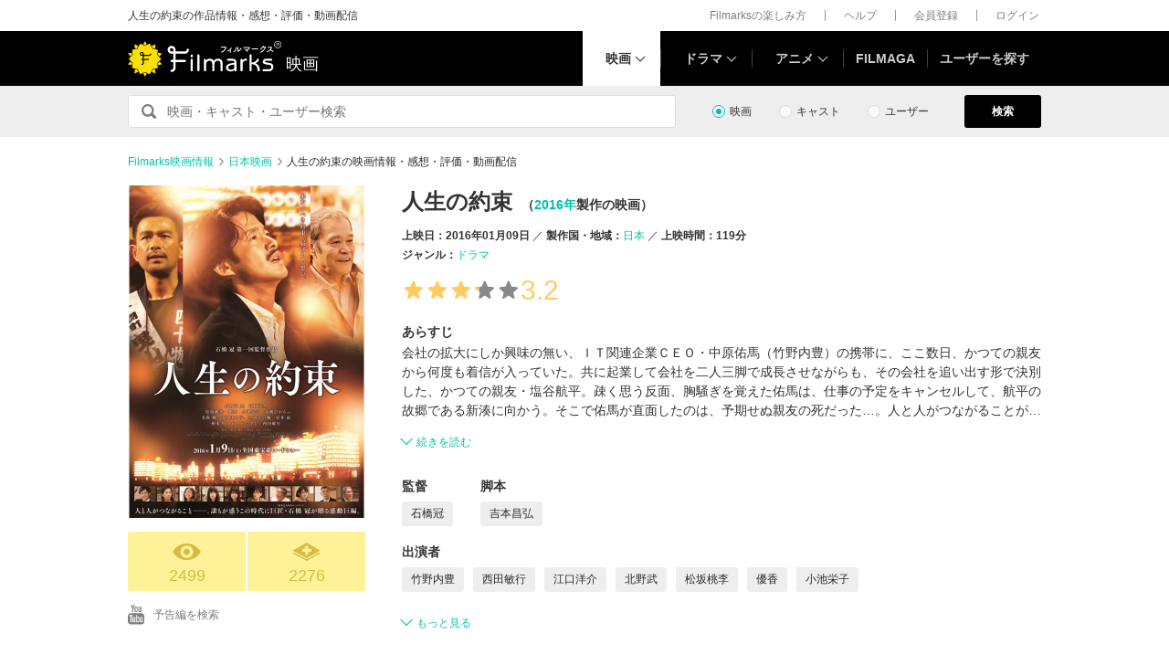

--- FILE ---
content_type: text/html; charset=utf-8
request_url: https://filmarks.com/movies/61865
body_size: 23002
content:
<!DOCTYPE html><html lang="ja"><head><meta charset="utf-8"><title>人生の約束 - 映画情報・レビュー・評価・あらすじ・動画配信 | Filmarks映画</title><meta content="株式会社つみき" name="author"><meta content="人生の約束の映画情報。466件のレビュー(口コミ・感想・評価)、内容・ネタバレ、あらすじ、予告編・予告動画、公開映画館情報、公開スケジュール、監督・出演者の関連映画情報、人生の約束の動画を配信している動画配信サービスの情報。石橋冠監督、竹野内豊出演。会社の拡大にしか興味の無い、ＩＴ関連企業ＣＥＯ・中原佑馬（竹野内豊）の携帯に、ここ数日、かつての親友から何度も着信が入っていた。共に起業して会社を二人三脚で成長させながらも、その会社を追い出す形で決別した、かつての親友・塩谷航平。疎く思う反面、胸騒ぎを覚えた佑馬は、仕事の予定を…" name="description"><meta content="人生の約束,映画,感想,動画配信" name="keywords"><link href="https://filmarks.com/movies/61865" rel="canonical"><meta content="article" property="og:type"><meta content="映画『人生の約束』の感想・レビュー[2499件] | Filmarks" property="og:title"><meta content="レビュー数：2499件 ／ 平均スコア：★★★3.2点" property="og:description"><meta content="https://filmarks.com/movies/61865" property="og:url"><meta content="https://d2ueuvlup6lbue.cloudfront.net/variants/production/store/fitpad/240/240/nxus6j9h6zlj5e1afviobxxw7l4k/_.jpg" property="og:image"><meta content="https://d2ueuvlup6lbue.cloudfront.net/variants/production/store/fitpad/240/240/nxus6j9h6zlj5e1afviobxxw7l4k/_.jpg" property="og:image:secure_url"><meta content="240" property="og:image:width"><meta content="240" property="og:image:height"><meta content="https://d2ueuvlup6lbue.cloudfront.net/variants/production/store/fitpad/208/208/lntj1bxmmgtwq3k0h58a8fl8e49s/_.jpg" name="thumbnail"><meta content="112154808916946" property="fb:app_id"><meta content="summary" name="twitter:card"><meta content="@filmarks" name="twitter:site"><meta content="@filmarks" name="twitter:creator"><meta content="filmarks.com" name="twitter:domain"><link href="https://filmarks.com/embed?url=https%3A%2F%2Ffilmarks.com%2Fmovies%2F61865" rel="alternate" type="application/json+oembed"><meta content="width=1040, initial-scale=1" name="viewport"><meta name="csrf-param" content="authenticity_token" />
<meta name="csrf-token" content="SrChEyKuaVRcUykiFS5DsL1ITWXOgallOmUHkSxgK03TGeAcrZrttXAGTRJQiOENlBe1tWXSL9H_x3JFx6Lvqg" /><link rel="stylesheet" href="https://d2ueuvlup6lbue.cloudfront.net/assets/build-pc-fea78655ba782bcee572c32ee69bd4da0cbced6e244b06b1289e97451ad15fbe.css" media="all" /><script src="https://d2ueuvlup6lbue.cloudfront.net/assets/build-pc-0ca6021ad53232c830585bfef99346f50dcf8739b029b5258e49b408f89e603b.js"></script><script>(function(w,d,s,l,i){w[l]=w[l]||[];w[l].push({'gtm.start':
new Date().getTime(),event:'gtm.js'});var f=d.getElementsByTagName(s)[0],
j=d.createElement(s),dl=l!='dataLayer'?'&l='+l:'';j.async=true;j.src=
'https://www.googletagmanager.com/gtm.js?id='+i+dl+ '&gtm_auth=WptEGOY5FBHRvRVho2m9XA&gtm_preview=env-1&gtm_cookies_win=x';f.parentNode.insertBefore(j,f);
})(window,document,'script','dataLayer','GTM-PHNR3HR');</script><script>window.pbjs = window.pbjs || {};
window.pbjs.que = window.pbjs.que || [];</script><script async="async" src="https://flux-cdn.com/client/00096/filmaga_00105.min.js"></script><script async src="https://securepubads.g.doubleclick.net/tag/js/gpt.js"></script><script>var googletag = googletag || {};
googletag.cmd = googletag.cmd || [];</script><script>window.fluxtag = {
  readyBids: {
    prebid: false,
    amazon: false,
    google: false
  },
  failSafeTimeout: 3e3,
  isFn: function isFn(object) {
    var _t = 'Function';
    var toString = Object.prototype.toString;
    return toString.call(object) === '[object ' + _t + ']';
  },
  launchAdServer: function() {
    if (!fluxtag.readyBids.prebid || !fluxtag.readyBids.amazon) {
      return;
    }
    fluxtag.requestAdServer();
  },
  requestAdServer: function() {
    if (!fluxtag.readyBids.google) {
      fluxtag.readyBids.google = true;
      googletag.cmd.push(function () {
        if (!!(pbjs.setTargetingForGPTAsync) && fluxtag.isFn(pbjs.setTargetingForGPTAsync)) {
          pbjs.que.push(function () {
            pbjs.setTargetingForGPTAsync();
          });
        }
        googletag.pubads().refresh();
      });
    }
  }
};</script><script>setTimeout(function() {
  fluxtag.requestAdServer();
}, fluxtag.failSafeTimeout);</script><script>! function (a9, a, p, s, t, A, g) {
  if (a[a9]) return;

  function q(c, r) {
    a[a9]._Q.push([c, r])
  }
  a[a9] = {
    init: function () {
      q("i", arguments)
    },
    fetchBids: function () {
      q("f", arguments)
    },
    setDisplayBids: function () {},
    targetingKeys: function () {
      return []
    },
    _Q: []
  };
  A = p.createElement(s);
  A.async = !0;
  A.src = t;
  g = p.getElementsByTagName(s)[0];
  g.parentNode.insertBefore(A, g)
}("apstag", window, document, "script", "//c.amazon-adsystem.com/aax2/apstag.js");
apstag.init({
  pubID: 'ca0d34ce-e829-484a-a91a-c28c506e6d70',
  adServer: 'googletag',
  bidTimeout: 1e3
});
apstag.fetchBids({
  slots: [{
    slotID: "div-gpt-ad-1512029663350-0",
    slotName: "/42019642/filmarks_pc_global_header/filmarks_pc_header_movie_detail",
    sizes: [
      [970, 90],
      [728, 90],
      [970, 250]
    ]
  }, {
    slotID: "div-gpt-ad-1561524060199-0",
    slotName: "/42019642/filmarks_pc_global_footer",
    sizes: [
      [728, 90],
      [970, 90],
      [970, 250]
    ]
  }, {
    slotID: "div-gpt-ad-1561524327030-0",
    slotName: "/42019642/filmarks_pc_footer_overlay",
    sizes: [
      [728, 90],
      [970, 90]
    ]
  }, {
    slotID: "div-gpt-ad-1561523520225-0",
    slotName: "/42019642/filmarks_pc_300x250_01",
    sizes: [
      [300, 250],
      [336, 280]
    ]
  }, {
    slotID: "div-gpt-ad-1494812470925-0",
    slotName: "/42019642/filmarks_pc_300x250_02",
    sizes: [
      [300, 250]
    ]
  }, {
    slotID: "div-gpt-ad-1549958196932-0",
    slotName: "/42019642/filmarks_pc_300x600",
    sizes: [
      [300, 600]
    ]
  }]
}, function (bids) {
  googletag.cmd.push(function () {
    apstag.setDisplayBids();
    // TAM(UAM)を呼び出す
    fluxtag.readyBids.amazon = true;
    fluxtag.launchAdServer();
  });
});</script><script>googletag.cmd.push(function() {
  googletag.defineSlot('/42019642/filmarks_pc_global_header/filmarks_pc_header_movie_detail', [[970, 90], [728, 90], [970, 250]], 'div-gpt-ad-1512029663350-0').addService(googletag.pubads());
  googletag.defineSlot('/42019642/filmarks_pc_global_footer', [[728, 90], [970, 90], [970, 250]], 'div-gpt-ad-1561524060199-0').addService(googletag.pubads());
  googletag.defineSlot('/42019642/filmarks_pc_footer_overlay', [[728, 90], [970, 90]], 'div-gpt-ad-1561524327030-0').addService(googletag.pubads());
  googletag.defineSlot('/42019642/filmarks_pc_300x250_01', [[300, 250], [336, 280]], 'div-gpt-ad-1561523520225-0').addService(googletag.pubads());googletag.defineSlot('/42019642/filmarks_pc_300x250_02', [300, 250], 'div-gpt-ad-1494812470925-0').addService(googletag.pubads());
  
  googletag.defineSlot('/42019642/filmarks_pc_sidebanner_left_000x000', [200, 600], 'div-gpt-ad-1563799528306-0').addService(googletag.pubads());
  googletag.defineSlot('/42019642/filmarks_pc_sidebanner_right_000x000', [200, 600], 'div-gpt-ad-1563799669993-0').addService(googletag.pubads());
  googletag.defineSlot('/42019642/filmarks_pc_300x600', [300, 600], 'div-gpt-ad-1549958196932-0').addService(googletag.pubads());
  googletag.pubads()
    .setTargeting('Environment', 'production')
    .setTargeting('ad_type', 'not_touchy').setTargeting('MovieID', '61865')
    .enableSingleRequest();
  googletag.pubads().collapseEmptyDivs();
  googletag.pubads().disableInitialLoad();
  googletag.enableServices();

  // Prebidが呼び出せる状態の場合
  if (!!(window.pbFlux) && !!(window.pbFlux.prebidBidder) && fluxtag.isFn(window.pbFlux.prebidBidder)) {
    pbjs.que.push(function () {
      window.pbFlux.prebidBidder();
    });
  } else {
    // Prebidが呼び出せない場合、すぐにGAMを呼び出す
    fluxtag.readyBids.prebid = true;
    fluxtag.launchAdServer();
  }
});</script><!--Facebook Pixel Code--><script>!function(f,b,e,v,n,t,s){if(f.fbq)return;n=f.fbq=function(){n.callMethod?
n.callMethod.apply(n,arguments):n.queue.push(arguments)};if(!f._fbq)f._fbq=n;
n.push=n;n.loaded=!0;n.version='2.0';n.queue=[];t=b.createElement(e);t.async=!0;
t.src=v;s=b.getElementsByTagName(e)[0];s.parentNode.insertBefore(t,s)}(window,
document,'script','https://connect.facebook.net/en_US/fbevents.js');
fbq('init', '1189150794563821'); // Insert your pixel ID here.
fbq('track', 'PageView');</script><noscript><img height="1" src="https://www.facebook.com/tr?id=1189150794563821&amp;ev=PageView&amp;noscript=1" style="display:none" width="1"></noscript><!--End Facebook Pixel Code--><script>window._taboola = window._taboola || [];
_taboola.push({article:'auto'});
!function (e, f, u, i) {
  if (!document.getElementById(i)){
    e.async = 1;
    e.src = u;
    e.id = i;
    f.parentNode.insertBefore(e, f);
  }
}(document.createElement('script'),
document.getElementsByTagName('script')[0],
'//cdn.taboola.com/libtrc/tsumiki-filmarks/loader.js',
'tb_loader_script');
if(window.performance && typeof window.performance.mark == 'function')
  {window.performance.mark('tbl_ic');}</script><script>window.gnshbrequest = window.gnshbrequest || {cmd:[]};
window.gnshbrequest.cmd.push(function(){
  window.gnshbrequest.registerPassback("1511380");
  window.gnshbrequest.registerPassback("1521949");
  window.gnshbrequest.forceInternalRequest();
});</script><script async src="https://cpt.geniee.jp/hb/v1/213737/468/wrapper.min.js"></script><link rel="icon" type="image/x-icon" href="https://d2ueuvlup6lbue.cloudfront.net/favicon.ico" /><script type="application/ld+json">{"@context":["http://schema.org/",{"title":"name","playTime":"duration","releaseDate":"datePublished","outline":"description","countries":"countryOfOrigin"}],"@type":"Movie","title":"人生の約束","image":{"@type":"ImageObject","url":"https://d2ueuvlup6lbue.cloudfront.net/variants/production/store/fitpad/260/364/lntj1bxmmgtwq3k0h58a8fl8e49s/_.jpg"},"outline":"会社の拡大にしか興味の無い、ＩＴ関連企業ＣＥＯ・中原佑馬（竹野内豊）の携帯に、ここ数日、かつての親友から何度も着信が入っていた。共に起業して会社を二人三脚で成長させながらも、その会社を追い出す形で決別した、かつての親友・塩谷航平。疎く思う反面、胸騒ぎを覚えた佑馬は、仕事の予定をキャンセルして、航平の故郷である新湊に向かう。そこで佑馬が直面したのは、予期せぬ親友の死だった…。人と人がつながることが、当たり前ではなくなってしまった今の時代に、\r\n巨匠・石橋冠が捧げる、普遍的な「絆」と「再生」の物語。","playTime":"PT119M","releaseDate":"2016-01-09T00:00:00+09:00","countries":[{"@type":"Country","name":"日本"}],"genres":["ドラマ"],"director":[{"@type":"Person","name":"石橋冠","url":"https://filmarks.com/people/200071/movies"}],"author":[{"@type":"Person","name":"吉本昌弘","url":"https://filmarks.com/people/61779/movies"}],"actor":[{"@type":"Person","name":"竹野内豊","url":"https://filmarks.com/people/47992/movies"},{"@type":"Person","name":"西田敏行","url":"https://filmarks.com/people/142330/movies"},{"@type":"Person","name":"江口洋介","url":"https://filmarks.com/people/56974/movies"},{"@type":"Person","name":"北野武","url":"https://filmarks.com/people/40269/movies"},{"@type":"Person","name":"松坂桃李","url":"https://filmarks.com/people/17860/movies"},{"@type":"Person","name":"優香","url":"https://filmarks.com/people/36697/movies"},{"@type":"Person","name":"小池栄子","url":"https://filmarks.com/people/145872/movies"},{"@type":"Person","name":"美保純","url":"https://filmarks.com/people/107273/movies"},{"@type":"Person","name":"立川志の輔","url":"https://filmarks.com/people/138450/movies"},{"@type":"Person","name":"室井滋","url":"https://filmarks.com/people/175316/movies"},{"@type":"Person","name":"柄本明","url":"https://filmarks.com/people/148053/movies"}],"url":"https://filmarks.com/movies/61865","aggregateRating":{"@type":"AggregateRating","bestRating":"5","worstRating":"1","ratingValue":"3.2","reviewCount":"466"},"dateCreated":"2016-10-27T09:02:07+09:00","dateModified":"2026-01-16T23:47:56+09:00"}</script><script type="application/ld+json">{"@context":"http://schema.org","@type":"BreadcrumbList","itemListElement":[{"@type":"ListItem","position":1,"item":{"@id":"https://filmarks.com","name":"Filmarks映画情報"}},{"@type":"ListItem","position":2,"item":{"@id":"https://filmarks.com/list/country/144","name":"日本映画"}},{"@type":"ListItem","position":3,"item":{"@id":"https://filmarks.com/movies/61865","name":"人生の約束の映画情報・感想・評価・動画配信"}}]}</script></head><body><noscript><iframe height="0" src="https://www.googletagmanager.com/ns.html?id=GTM-PHNR3HR&amp;gtm_auth=WptEGOY5FBHRvRVho2m9XA&amp;gtm_preview=env-1&amp;gtm_cookies_win=x" style="display:none;visibility:hidden" width="0"></iframe></noscript><script src="https://cpt.geniee.jp/hb/v1/213737/468/instbody.min.js"></script><header><div class="l-header-group"><div class="l-header-group__inner"><h1 class="l-header-group-heading">人生の約束の作品情報・感想・評価・動画配信</h1><ul class="l-header-group-nav"><li class="l-header-group-nav__item"><a target="_blank" rel="noopener nofollow" href="https://filmarks.zendesk.com/hc/ja/categories/115000080587-Filmarks%E3%81%AE%E6%A5%BD%E3%81%97%E3%81%BF%E6%96%B9">Filmarksの楽しみ方</a></li><li class="l-header-group-nav__item"><a target="_blank" rel="noopener nofollow" href="https://filmarks.zendesk.com/hc/ja/">ヘルプ</a></li><li class="l-header-group-nav__item"><a rel="nofollow" href="/register">会員登録</a></li><li class="l-header-group-nav__item"><a rel="nofollow" href="/login">ログイン</a></li></ul></div></div><div class="l-header"><div class="l-header__inner"><div class="l-header__brand"><a class="l-header__brand-logo" href="/"><img alt="Filmarks" src="https://d2ueuvlup6lbue.cloudfront.net/assets/pc/project/logo_brand-c14549a90b4abe0a29f4be8b0c5f29f6700c595656d0e3d03dfc7a993d91a4ee.svg" width="169" height="40" /><span class="l-header__brand-sub">映画</span></a></div><nav class="l-header__nav js-header"><ul><li :class="MenuItemMovieClass" @mouseenter.self="showMenuMovie" @mouseout.stop.prevent="onMouseoutMenuMovie" class="l-header__nav-item l-header__nav-item--movie l-header__nav-item--arrow-down is-active"><a class="l-header__nav-link js-header-nav-movie" href="/">映画</a><header-modal-menu-base :is-show-header-menu="isShowMenuMovie" v-cloak><p class="p-header-modal-menu__title"><a class="p-header-modal-menu__list-link" href="/list">映画を探す</a></p><div class="p-header-modal-menu__lists"><ul class="p-header-modal-menu__list"><li class="p-header-modal-menu__list-item"><a class="p-header-modal-menu__list-link" href="/list/now">上映中の映画</a></li><li class="p-header-modal-menu__list-item"><a class="p-header-modal-menu__list-link" href="/list/coming">公開予定の映画</a></li><li class="p-header-modal-menu__list-item"><a class="p-header-modal-menu__list-link" href="/list/upcoming">今週公開の映画</a></li><li class="p-header-modal-menu__list-item"><a class="p-header-modal-menu__list-link" href="/list/trend">今話題のおすすめ映画</a></li><li class="p-header-modal-menu__list-item"><a class="p-header-modal-menu__list-link" href="/list/award">映画賞・映画祭</a></li><li class="p-header-modal-menu__list-item"><a class="p-header-modal-menu__list-link" href="/list/year">製作年代・製作年</a></li><li class="p-header-modal-menu__list-item"><a class="p-header-modal-menu__list-link" href="/list/country">製作国・地域</a></li><li class="p-header-modal-menu__list-item"><a class="p-header-modal-menu__list-link" href="/list/genre">ジャンル</a></li><li class="p-header-modal-menu__list-item"><a class="p-header-modal-menu__list-link" href="/list/distributor">配給会社</a></li><li class="p-header-modal-menu__list-item"><a class="p-header-modal-menu__list-link" href="/list/series">映画シリーズ</a></li><li class="p-header-modal-menu__list-item"><a class="p-header-modal-menu__list-link" rel="nofollow" href="/list/tag">#タグ</a></li><li class="p-header-modal-menu__list-item"><a class="p-header-modal-menu__list-link" href="/theaters">映画館</a></li></ul><ul class="p-header-modal-menu__list"><li class="p-header-modal-menu__list-item"><a class="p-header-modal-menu__list-title" href="/list/vod">動画配信サービス</a></li><li class="p-header-modal-menu__list-item"><ul class="p-header-modal-menu__list p-header-modal-menu__list--vod"><li class="p-header-modal-menu__list-item"><a class="p-header-modal-menu__list-link" href="/list/vod/prime_video"><span class="p-header-modal-menu__list-dot">・</span><span class="p-header-modal-menu__list-text">Prime Video</span></a></li><li class="p-header-modal-menu__list-item"><a class="p-header-modal-menu__list-link" href="/list/vod/unext"><span class="p-header-modal-menu__list-dot">・</span><span class="p-header-modal-menu__list-text">U-NEXT</span></a></li><li class="p-header-modal-menu__list-item"><a class="p-header-modal-menu__list-link" href="/list/vod/dmmtv"><span class="p-header-modal-menu__list-dot">・</span><span class="p-header-modal-menu__list-text">DMM TV</span></a></li><li class="p-header-modal-menu__list-item"><a class="p-header-modal-menu__list-link" href="/list/vod/rakutentv"><span class="p-header-modal-menu__list-dot">・</span><span class="p-header-modal-menu__list-text">Rakuten TV</span></a></li><li class="p-header-modal-menu__list-item"><a class="p-header-modal-menu__list-link" href="/list/vod/disneyplus"><span class="p-header-modal-menu__list-dot">・</span><span class="p-header-modal-menu__list-text">ディズニープラス</span></a></li><li class="p-header-modal-menu__list-item"><a class="p-header-modal-menu__list-link" href="/list/vod/fod"><span class="p-header-modal-menu__list-dot">・</span><span class="p-header-modal-menu__list-text">FOD</span></a></li><li class="p-header-modal-menu__list-item"><a class="p-header-modal-menu__list-link" href="/list/vod/lemino"><span class="p-header-modal-menu__list-dot">・</span><span class="p-header-modal-menu__list-text">Lemino</span></a></li><li class="p-header-modal-menu__list-item"><a class="p-header-modal-menu__list-link" href="/list/vod/telasa"><span class="p-header-modal-menu__list-dot">・</span><span class="p-header-modal-menu__list-text">TELASA</span></a></li><li class="p-header-modal-menu__list-item"><a class="p-header-modal-menu__list-link" href="/list/vod/abema"><span class="p-header-modal-menu__list-dot">・</span><span class="p-header-modal-menu__list-text">ABEMA</span></a></li><li class="p-header-modal-menu__list-item"><a class="p-header-modal-menu__list-link" href="/list/vod/danime"><span class="p-header-modal-menu__list-dot">・</span><span class="p-header-modal-menu__list-text">dアニメストア</span></a></li><li class="p-header-modal-menu__list-item"><a class="p-header-modal-menu__list-link" href="/list/vod/hulu"><span class="p-header-modal-menu__list-dot">・</span><span class="p-header-modal-menu__list-text">Hulu</span></a></li><li class="p-header-modal-menu__list-item"><a class="p-header-modal-menu__list-link" href="/list/vod/netflix"><span class="p-header-modal-menu__list-dot">・</span><span class="p-header-modal-menu__list-text">Netflix</span></a></li><li class="p-header-modal-menu__list-item"><a class="p-header-modal-menu__list-link" href="/list/vod/wod"><span class="p-header-modal-menu__list-dot">・</span><span class="p-header-modal-menu__list-text">WOWOWオンデマンド</span></a></li><li class="p-header-modal-menu__list-item"><a class="p-header-modal-menu__list-link" href="/list/vod/animetimes"><span class="p-header-modal-menu__list-dot">・</span><span class="p-header-modal-menu__list-text">アニメタイムズ</span></a></li><li class="p-header-modal-menu__list-item"><a class="p-header-modal-menu__list-link" href="/list/vod/roadstead"><span class="p-header-modal-menu__list-dot">・</span><span class="p-header-modal-menu__list-text">Roadstead</span></a></li><li class="p-header-modal-menu__list-item"><a class="p-header-modal-menu__list-link" href="/list/vod/jcom_stream"><span class="p-header-modal-menu__list-dot">・</span><span class="p-header-modal-menu__list-text">J:COM STREAM</span></a></li><li class="p-header-modal-menu__list-item"><a class="p-header-modal-menu__list-link" href="/list/vod/tsutaya_discas"><span class="p-header-modal-menu__list-dot">・</span><span class="p-header-modal-menu__list-text">TSUTAYA DISCAS</span></a></li></ul></li></ul></div></header-modal-menu-base></li><div class="c2-divider--menu-item"></div><li :class="MenuItemDramaClass" @mouseenter.self="showMenuDrama" @mouseout.stop.prevent="onMouseoutMenuDrama" class="l-header__nav-item l-header__nav-item--drama l-header__nav-item--arrow-down"><a class="l-header__nav-link js-header-nav-drama" href="/dramas">ドラマ</a><header-modal-menu-base :is-show-header-menu="isShowMenuDrama" v-cloak><p class="p-header-modal-menu__title"><a class="p-header-modal-menu__list-link" href="/list-drama">ドラマを探す</a></p><div class="p-header-modal-menu__lists"><ul class="p-header-modal-menu__list"><li class="p-header-modal-menu__list-item"><a class="p-header-modal-menu__list-link" href="/list-drama/trend">今話題のおすすめドラマ</a></li><li class="p-header-modal-menu__list-item"><a class="p-header-modal-menu__list-link" href="/list-drama/year">製作年代・製作年</a></li><li class="p-header-modal-menu__list-item"><a class="p-header-modal-menu__list-link" href="/list-drama/country">製作国・地域</a></li><li class="p-header-modal-menu__list-item"><a class="p-header-modal-menu__list-link" href="/list-drama/genre">ジャンル</a></li></ul><ul class="p-header-modal-menu__list"><li class="p-header-modal-menu__list-item"><a class="p-header-modal-menu__list-title" href="/list-drama/vod">動画配信サービス</a></li><li class="p-header-modal-menu__list-item"><ul class="p-header-modal-menu__list p-header-modal-menu__list--vod"><li class="p-header-modal-menu__list-item"><a class="p-header-modal-menu__list-link" href="/list-drama/vod/prime_video"><span class="p-header-modal-menu__list-dot">・</span><span class="p-header-modal-menu__list-text">Prime Video</span></a></li><li class="p-header-modal-menu__list-item"><a class="p-header-modal-menu__list-link" href="/list-drama/vod/unext"><span class="p-header-modal-menu__list-dot">・</span><span class="p-header-modal-menu__list-text">U-NEXT</span></a></li><li class="p-header-modal-menu__list-item"><a class="p-header-modal-menu__list-link" href="/list-drama/vod/dmmtv"><span class="p-header-modal-menu__list-dot">・</span><span class="p-header-modal-menu__list-text">DMM TV</span></a></li><li class="p-header-modal-menu__list-item"><a class="p-header-modal-menu__list-link" href="/list-drama/vod/rakutentv"><span class="p-header-modal-menu__list-dot">・</span><span class="p-header-modal-menu__list-text">Rakuten TV</span></a></li><li class="p-header-modal-menu__list-item"><a class="p-header-modal-menu__list-link" href="/list-drama/vod/disneyplus"><span class="p-header-modal-menu__list-dot">・</span><span class="p-header-modal-menu__list-text">ディズニープラス</span></a></li><li class="p-header-modal-menu__list-item"><a class="p-header-modal-menu__list-link" href="/list-drama/vod/fod"><span class="p-header-modal-menu__list-dot">・</span><span class="p-header-modal-menu__list-text">FOD</span></a></li><li class="p-header-modal-menu__list-item"><a class="p-header-modal-menu__list-link" href="/list-drama/vod/telasa"><span class="p-header-modal-menu__list-dot">・</span><span class="p-header-modal-menu__list-text">TELASA</span></a></li><li class="p-header-modal-menu__list-item"><a class="p-header-modal-menu__list-link" href="/list-drama/vod/lemino"><span class="p-header-modal-menu__list-dot">・</span><span class="p-header-modal-menu__list-text">Lemino</span></a></li><li class="p-header-modal-menu__list-item"><a class="p-header-modal-menu__list-link" href="/list-drama/vod/abema"><span class="p-header-modal-menu__list-dot">・</span><span class="p-header-modal-menu__list-text">ABEMA</span></a></li><li class="p-header-modal-menu__list-item"><a class="p-header-modal-menu__list-link" href="/list-drama/vod/hulu"><span class="p-header-modal-menu__list-dot">・</span><span class="p-header-modal-menu__list-text">Hulu</span></a></li><li class="p-header-modal-menu__list-item"><a class="p-header-modal-menu__list-link" href="/list-drama/vod/netflix"><span class="p-header-modal-menu__list-dot">・</span><span class="p-header-modal-menu__list-text">Netflix</span></a></li><li class="p-header-modal-menu__list-item"><a class="p-header-modal-menu__list-link" href="/list-drama/vod/wod"><span class="p-header-modal-menu__list-dot">・</span><span class="p-header-modal-menu__list-text">WOWOWオンデマンド</span></a></li><li class="p-header-modal-menu__list-item"><a class="p-header-modal-menu__list-link" href="/list-drama/vod/animetimes"><span class="p-header-modal-menu__list-dot">・</span><span class="p-header-modal-menu__list-text">アニメタイムズ</span></a></li><li class="p-header-modal-menu__list-item"><a class="p-header-modal-menu__list-link" href="/list-drama/vod/roadstead"><span class="p-header-modal-menu__list-dot">・</span><span class="p-header-modal-menu__list-text">Roadstead</span></a></li><li class="p-header-modal-menu__list-item"><a class="p-header-modal-menu__list-link" href="/list-drama/vod/jcom_stream"><span class="p-header-modal-menu__list-dot">・</span><span class="p-header-modal-menu__list-text">J:COM STREAM</span></a></li><li class="p-header-modal-menu__list-item"><a class="p-header-modal-menu__list-link" href="/list-drama/vod/tsutaya_discas"><span class="p-header-modal-menu__list-dot">・</span><span class="p-header-modal-menu__list-text">TSUTAYA DISCAS</span></a></li><li class="p-header-modal-menu__list-item"><a class="p-header-modal-menu__list-link" href="/list-drama/vod/tver"><span class="p-header-modal-menu__list-dot">・</span><span class="p-header-modal-menu__list-text">TVer</span></a></li></ul></li></ul></div></header-modal-menu-base></li><div class="c2-divider--menu-item"></div><li :class="MenuItemAnimeClass" @mouseenter.self="showMenuAnime" @mouseout.stop.prevent="onMouseoutMenuAnime" class="l-header__nav-item l-header__nav-item--anime l-header__nav-item--arrow-down"><a class="l-header__nav-link js-header-nav-anime" href="/animes">アニメ</a><header-modal-menu-base :is-show-header-menu="isShowMenuAnime" v-cloak><p class="p-header-modal-menu__title"><a class="p-header-modal-menu__list-link" href="/list-anime">アニメを探す</a></p><div class="p-header-modal-menu__lists"><ul class="p-header-modal-menu__list"><li class="p-header-modal-menu__list-item"><a class="p-header-modal-menu__list-link" href="/list-anime/trend">今話題のおすすめアニメ</a></li><li class="p-header-modal-menu__list-item"><a class="p-header-modal-menu__list-link" href="/list-anime/year">製作年代・製作年</a></li><li class="p-header-modal-menu__list-item"><a class="p-header-modal-menu__list-link" href="/list-anime/release_year">放送・配信時期</a></li><li class="p-header-modal-menu__list-item"><a class="p-header-modal-menu__list-link" href="/list-anime/company">制作会社</a></li></ul><ul class="p-header-modal-menu__list"><li class="p-header-modal-menu__list-item"><a class="p-header-modal-menu__list-title" href="/list-anime/vod">動画配信サービス</a></li><li class="p-header-modal-menu__list-item"><ul class="p-header-modal-menu__list p-header-modal-menu__list--vod"><li class="p-header-modal-menu__list-item"><a class="p-header-modal-menu__list-link" href="/list-anime/vod/prime_video"><span class="p-header-modal-menu__list-dot">・</span><span class="p-header-modal-menu__list-text">Prime Video</span></a></li><li class="p-header-modal-menu__list-item"><a class="p-header-modal-menu__list-link" href="/list-anime/vod/unext"><span class="p-header-modal-menu__list-dot">・</span><span class="p-header-modal-menu__list-text">U-NEXT</span></a></li><li class="p-header-modal-menu__list-item"><a class="p-header-modal-menu__list-link" href="/list-anime/vod/dmmtv"><span class="p-header-modal-menu__list-dot">・</span><span class="p-header-modal-menu__list-text">DMM TV</span></a></li><li class="p-header-modal-menu__list-item"><a class="p-header-modal-menu__list-link" href="/list-anime/vod/rakutentv"><span class="p-header-modal-menu__list-dot">・</span><span class="p-header-modal-menu__list-text">Rakuten TV</span></a></li><li class="p-header-modal-menu__list-item"><a class="p-header-modal-menu__list-link" href="/list-anime/vod/disneyplus"><span class="p-header-modal-menu__list-dot">・</span><span class="p-header-modal-menu__list-text">ディズニープラス</span></a></li><li class="p-header-modal-menu__list-item"><a class="p-header-modal-menu__list-link" href="/list-anime/vod/fod"><span class="p-header-modal-menu__list-dot">・</span><span class="p-header-modal-menu__list-text">FOD</span></a></li><li class="p-header-modal-menu__list-item"><a class="p-header-modal-menu__list-link" href="/list-anime/vod/telasa"><span class="p-header-modal-menu__list-dot">・</span><span class="p-header-modal-menu__list-text">TELASA</span></a></li><li class="p-header-modal-menu__list-item"><a class="p-header-modal-menu__list-link" href="/list-anime/vod/lemino"><span class="p-header-modal-menu__list-dot">・</span><span class="p-header-modal-menu__list-text">Lemino</span></a></li><li class="p-header-modal-menu__list-item"><a class="p-header-modal-menu__list-link" href="/list-anime/vod/abema"><span class="p-header-modal-menu__list-dot">・</span><span class="p-header-modal-menu__list-text">ABEMA</span></a></li><li class="p-header-modal-menu__list-item"><a class="p-header-modal-menu__list-link" href="/list-anime/vod/danime"><span class="p-header-modal-menu__list-dot">・</span><span class="p-header-modal-menu__list-text">dアニメストア</span></a></li><li class="p-header-modal-menu__list-item"><a class="p-header-modal-menu__list-link" href="/list-anime/vod/hulu"><span class="p-header-modal-menu__list-dot">・</span><span class="p-header-modal-menu__list-text">Hulu</span></a></li><li class="p-header-modal-menu__list-item"><a class="p-header-modal-menu__list-link" href="/list-anime/vod/netflix"><span class="p-header-modal-menu__list-dot">・</span><span class="p-header-modal-menu__list-text">Netflix</span></a></li><li class="p-header-modal-menu__list-item"><a class="p-header-modal-menu__list-link" href="/list-anime/vod/wod"><span class="p-header-modal-menu__list-dot">・</span><span class="p-header-modal-menu__list-text">WOWOWオンデマンド</span></a></li><li class="p-header-modal-menu__list-item"><a class="p-header-modal-menu__list-link" href="/list-anime/vod/animetimes"><span class="p-header-modal-menu__list-dot">・</span><span class="p-header-modal-menu__list-text">アニメタイムズ</span></a></li><li class="p-header-modal-menu__list-item"><a class="p-header-modal-menu__list-link" href="/list-anime/vod/roadstead"><span class="p-header-modal-menu__list-dot">・</span><span class="p-header-modal-menu__list-text">Roadstead</span></a></li><li class="p-header-modal-menu__list-item"><a class="p-header-modal-menu__list-link" href="/list-anime/vod/jcom_stream"><span class="p-header-modal-menu__list-dot">・</span><span class="p-header-modal-menu__list-text">J:COM STREAM</span></a></li><li class="p-header-modal-menu__list-item"><a class="p-header-modal-menu__list-link" href="/list-anime/vod/tsutaya_discas"><span class="p-header-modal-menu__list-dot">・</span><span class="p-header-modal-menu__list-text">TSUTAYA DISCAS</span></a></li><li class="p-header-modal-menu__list-item"><a class="p-header-modal-menu__list-link" href="/list-anime/vod/tver"><span class="p-header-modal-menu__list-dot">・</span><span class="p-header-modal-menu__list-text">TVer</span></a></li></ul></li></ul></div></header-modal-menu-base></li><div class="c2-divider--menu-item"></div><li class="l-header__nav-item"><a href="https://filmaga.filmarks.com">FILMAGA</a></li><div class="c2-divider--menu-item"></div><li class="l-header__nav-item"><a href="/search/users/popular">ユーザーを探す</a></li></ul></nav></div></div></header><div class="l-header_dfp_ad l-header_movie_dfp_ad"><!--/42019642/filmarks_pc_global_header/filmarks_pc_header_movie_detail--><div id="div-gpt-ad-1512029663350-0" style="min-height:90px;"><script>
//<![CDATA[
googletag.cmd.push(function() { googletag.display('div-gpt-ad-1512029663350-0'); });
//]]>
</script></div></div><div class="l-search"><form action="/search/movies" class="l-search__form" id="js-search-form"><fieldset :class="{ &#39;is-active&#39; : onFocus }" class="l-search-field" ref="jsSearchFormChildRef"><legend>Filmarks内から</legend><input class="l-search-field__submit" type="submit" value="検索"><input :placeholder="getPlaceHolder()" @blur="onBlurInput" @focus="onFocusInput" autocomplete="off" class="l-search-field__query" id="q" name="q" type="search" v-model="searchWord"></fieldset><div class="l-search__types"><div class="p-search-type"><div class="c-input-radio__label c-input-radio"><input :checked="isMoviesSearch" @change="onClickTypeMedia" class="c-input-radio__check c-input-radio__check--search" id="search-type-content" type="radio" value="movie"><label for="search-type-content">映画</label></div></div><div class="p-search-type"><div class="c-input-radio__label c-input-radio"><input :checked="isPeopleSearch" @change="onClickTypePeople" class="c-input-radio__check c-input-radio__check--search" id="search-type-people" type="radio" value="people"><label for="search-type-people">キャスト</label></div></div><div class="p-search-type"><div class="c-input-radio__label c-input-radio"><input :checked="isUsersSearch" @change="onClickTypeUser" class="c-input-radio__check c-input-radio__check--search" id="search-type-user" type="radio" value="user"><label for="search-type-user">ユーザー</label></div></div></div><div class="l-search__button"><button class="c-button-1" type="submit">検索</button></div></form></div><div class="l-main"><div id="js-jack_dfp_ad"><jack-dfp-ad-item :is-intersecting="isIntersecting" id-num="1563799528306-0" position="left"></jack-dfp-ad-item><jack-dfp-ad-item :is-intersecting="isIntersecting" id-num="1563799669993-0" position="right"></jack-dfp-ad-item></div><div class="p-content-detail"><div class="p-content-detail__head"><div class="p-content-detail__inner"><div class="p-content-detail__header"><ul class="c2-breadcrumbs"><li class="c2-breadcrumbs__item-link"><a data-gtm-section-name="header" data-gtm-click="breadcrumbs" data-gtm-path="/movies/61865" href="/">Filmarks映画情報</a></li><li class="c2-breadcrumbs__icon"></li><li class="c2-breadcrumbs__item-link"><a data-gtm-section-name="header" data-gtm-click="breadcrumbs" data-gtm-path="/movies/61865" href="/list/country/144">日本映画</a></li><li class="c2-breadcrumbs__icon"></li><li class="c2-breadcrumbs__item-plain">人生の約束の映画情報・感想・評価・動画配信</li></ul></div><div class="p-content-detail__body"><div class="p-content-detail__left"><div class="c-content c-content--large"><div class="c-content__jacket"><div class="c2-poster-l"><img alt="人生の約束" src="https://d2ueuvlup6lbue.cloudfront.net/variants/production/store/fitpad/520/728/lntj1bxmmgtwq3k0h58a8fl8e49s/_.jpg" width="260" height="364" /></div></div><div class="c-content__actions"><div class="js-btn-mark" data-mark="{&quot;active&quot;:&quot;false&quot;,&quot;movie_id&quot;:61865,&quot;id&quot;:null,&quot;count&quot;:2499,&quot;social&quot;:null}"><div :class="{ &#39;is-active&#39;: mark.isActive }" class="c-content__action c-content__action--marks"><a rel="nofollow" href="/login"><span class="c-content__count" v-cloak>{{ viewingMarkCount }}</span></a></div><modal-overlay :show="mark.show" @close-editor="closeEditor"></modal-overlay><mark-editor :is-active="mark.isActive" :is-api-processing="mark.isApiProcessing" :mark="mark" :show="mark.show" :social="mark.social" @change-share-twitter="changeShareTwitter" @change-spoiler="changeSpoiler" @close-editor="closeEditor" @delete-mark="editorDeleteMark" @save-mark="editorSaveMark"></mark-editor></div><div class="js-btn-clip" data-clip="{&quot;active&quot;:&quot;false&quot;,&quot;movie_id&quot;:61865,&quot;id&quot;:null,&quot;count&quot;:2276}"><div :class="{ &#39;is-active&#39;: clip.isActive }" class="c-content__action c-content__action--clips"><a rel="nofollow" href="/login?clip=61865"><span class="c-content__count" v-cloak>{{ viewingClipCount }}</span></a></div></div></div></div><ul class="p-content-detail-links"><li class="p-content-detail-links__item p-content-detail-links__item--youtube"><a target="_blank" rel="noopener nofollow" href="https://www.youtube.com/results?search_query=%E4%BA%BA%E7%94%9F%E3%81%AE%E7%B4%84%E6%9D%9F+%E4%BA%88%E5%91%8A">予告編を検索</a></li></ul></div><div class="p-content-detail__main"><h2 class="p-content-detail__title"><span>人生の約束</span><small>（<a href="/list/year/2010s/2016">2016年</a>製作の映画）</small></h2><p class="p-content-detail__original"></p><div class="p-content-detail__primary-info up-screen_and_country"><h3 class="p-content-detail__primary-info-title">上映日：2016年01月09日</h3><h3 class="p-content-detail__primary-info-title">製作国・地域：</h3><ul><li><a href="/list/country/144">日本</a></li></ul><h3 class="p-content-detail__primary-info-title">上映時間：119分</h3></div><div class="p-content-detail__secondary-info"><h3 class="p-content-detail__secondary-info-title">ジャンル：</h3><ul><li><a href="/list/genre/8">ドラマ</a></li></ul></div><div class="p-content-detail-state"><div class="c2-rating-l"><div class="c2-rating-l__star-score"><img src="https://d2ueuvlup6lbue.cloudfront.net/assets/common/component/v2/rating_parts_1-117fc595d17e65da84f7fbccc80681c6281545d2d038ef6d499650a7b13af216.svg" width="26" height="26" /><img src="https://d2ueuvlup6lbue.cloudfront.net/assets/common/component/v2/rating_parts_1-117fc595d17e65da84f7fbccc80681c6281545d2d038ef6d499650a7b13af216.svg" width="26" height="26" /><img src="https://d2ueuvlup6lbue.cloudfront.net/assets/common/component/v2/rating_parts_1-117fc595d17e65da84f7fbccc80681c6281545d2d038ef6d499650a7b13af216.svg" width="26" height="26" /><img src="https://d2ueuvlup6lbue.cloudfront.net/assets/common/component/v2/rating_parts_0.2-e4ce516dfcaaf92c9f5deebd0261a82c0cd12e1a6948e0b7fdb0c00305cffce1.svg" width="26" height="26" /><img src="https://d2ueuvlup6lbue.cloudfront.net/assets/common/component/v2/rating_parts_0-d6e7677eed0239c58c844df4424ace37df44fe02c2a8e063a8aa927a8de8c0db.svg" width="26" height="26" /></div><div class="c2-rating-l__text">3.2</div></div></div><div class="p-content-detail__synopsis" id="js-content-detail-synopsis"><h3 class="p-content-detail__synopsis-term">あらすじ</h3><content-detail-synopsis :is-over-limit-length="&#39;true&#39;" :outline="&quot;会社の拡大にしか興味の無い、ＩＴ関連企業ＣＥＯ・中原佑馬（竹野内豊）の携帯に、ここ数日、かつての親友から何度も着信が入っていた。共に起業して会社を二人三脚で成長させながらも、その会社を追い出す形で決別した、かつての親友・塩谷航平。疎く思う反面、胸騒ぎを覚えた佑馬は、仕事の予定をキャンセルして、航平の故郷である新湊に向かう。そこで佑馬が直面したのは、予期せぬ親友の死だった…。人と人がつながることが、当たり前ではなくなってしまった今の時代に、\r\n巨匠・石橋冠が捧げる、普遍的な「絆」と「再生」の物語。&quot;" :truncated-outline="&quot;会社の拡大にしか興味の無い、ＩＴ関連企業ＣＥＯ・中原佑馬（竹野内豊）の携帯に、ここ数日、かつての親友から何度も着信が入っていた。共に起業して会社を二人三脚で成長させながらも、その会社を追い出す形で決別した、かつての親友・塩谷航平。疎く思う反面、胸騒ぎを覚えた佑馬は、仕事の予定をキャンセルして、航平の故郷である新湊に向かう。そこで佑馬が直面したのは、予期せぬ親友の死だった…。人と人がつながることが…&quot;"></content-detail-synopsis></div><div class="p-content-detail__people-list"><div class="p-content-detail__people-list-others"><div class="p-content-detail__people-list-others-inner"><h3 class="p-content-detail__people-list-term">監督</h3><ul><li class="p-people-list__item"><a class="c2-button-tertiary-s" data-method="get" href="/people/200071"><div class="c2-button-tertiary-s__text">石橋冠</div></a></li></ul></div><div class="p-content-detail__people-list-others-inner"><h3 class="p-content-detail__people-list-term">脚本</h3><ul><li class="p-people-list__item"><a class="c2-button-tertiary-s" data-method="get" href="/people/61779"><div class="c2-button-tertiary-s__text">吉本昌弘</div></a></li></ul></div></div><div class="p-people-list js-readmore"><div :class="{&#39;is-show-all&#39;: isShowAll}" class="p-people-list__casts"><h3 class="p-content-detail__people-list-term">出演者</h3><h4 class="p-people-list__item"><a class="c2-button-tertiary-s-multi-text h-full" data-method="get" href="/people/47992"><div class="c2-button-tertiary-s-multi-text__text">竹野内豊</div></a></h4><h4 class="p-people-list__item"><a class="c2-button-tertiary-s-multi-text h-full" data-method="get" href="/people/142330"><div class="c2-button-tertiary-s-multi-text__text">西田敏行</div></a></h4><h4 class="p-people-list__item"><a class="c2-button-tertiary-s-multi-text h-full" data-method="get" href="/people/56974"><div class="c2-button-tertiary-s-multi-text__text">江口洋介</div></a></h4><h4 class="p-people-list__item"><a class="c2-button-tertiary-s-multi-text h-full" data-method="get" href="/people/40269"><div class="c2-button-tertiary-s-multi-text__text">北野武</div></a></h4><h4 class="p-people-list__item"><a class="c2-button-tertiary-s-multi-text h-full" data-method="get" href="/people/17860"><div class="c2-button-tertiary-s-multi-text__text">松坂桃李</div></a></h4><h4 class="p-people-list__item"><a class="c2-button-tertiary-s-multi-text h-full" data-method="get" href="/people/36697"><div class="c2-button-tertiary-s-multi-text__text">優香</div></a></h4><h4 class="p-people-list__item"><a class="c2-button-tertiary-s-multi-text h-full" data-method="get" href="/people/145872"><div class="c2-button-tertiary-s-multi-text__text">小池栄子</div></a></h4><h4 class="p-people-list__item"><a class="c2-button-tertiary-s-multi-text h-full" data-method="get" href="/people/107273"><div class="c2-button-tertiary-s-multi-text__text">美保純</div></a></h4><h4 class="p-people-list__item"><a class="c2-button-tertiary-s-multi-text h-full" data-method="get" href="/people/138450"><div class="c2-button-tertiary-s-multi-text__text">立川志の輔</div></a></h4><h4 class="p-people-list__item"><a class="c2-button-tertiary-s-multi-text h-full" data-method="get" href="/people/175316"><div class="c2-button-tertiary-s-multi-text__text">室井滋</div></a></h4><h4 class="p-people-list__item"><a class="c2-button-tertiary-s-multi-text h-full" data-method="get" href="/people/148053"><div class="c2-button-tertiary-s-multi-text__text">柄本明</div></a></h4></div><button @click="showAll" class="p-content-detail-readmore" v-if="!isShowAll">もっと見る</button></div></div><div class="u-mt30"></div><div id="js-content-detail-related-info"><div class="p-content-detail-related-info"><nav class="c2-tab-m-secondary"><div class="c2-tab-m-secondary__item js-tab-navi" id="js-tab-navi__vod" @mouseover="showTab(&#39;vod&#39;)" data-gtm-section-name="related_info_navi" data-gtm-hover="vod" data-gtm-path="/movies/61865" data-gtm-info=""><h3 class="c2-tab-m-secondary__item-text">動画配信</h3></div><div class="c2-tab-m-secondary__empty"></div></nav><div class="p-content-detail-related-info__box"><div class="p-content-detail-related-info__box-wrapper js-tab-content u-pt0" id="js-tab-content__vod"><div class="p-content-detail-related-info__box-vod"><div class="p-content-detail-related-info__box-vod-tag"><div class="c2-tag-outline"><div class="c2-tag-outline__text">PR</div></div></div><div class="p-content-detail-related-info__box-vod-services"><div class="p-content-detail-related-info__box-vod-services-row"><a target="_blank" class="c2-list-vod" rel="noopener nofollow" data-gtm-section-name="detail_vod" data-gtm-click="vod" data-gtm-info="Prime Video" data-gtm-path="/movies/61865" href="https://www.amazon.co.jp/dp/B01GTIWIYW?tag=filmarks_web-22"><div class="c2-list-vod__content"><div class="c2-list-vod__content-header"><div class="c2-list-vod__content-header-thumbnail"><img alt="Prime Video" src="https://d2ueuvlup6lbue.cloudfront.net/variants/production/store/fit_lossless/100/100/rzy692qhnduvj07jw826xyqjrb89/_.png" width="50" height="50" /></div><div class="c2-list-vod__content-header-text"><div class="c2-list-vod__content-header-text-title">Prime Video</div><div class="c2-list-vod__content-header-text-desc">初回30日間無料</div></div></div><div class="c2-list-vod__content-tag"><div class="c2-tag-tvod"><div class="c2-tag-tvod__text">レンタル</div></div><div class="c2-tag-est"><div class="c2-tag-est__text">購入</div></div></div></div><button name="button" type="button" class="c2-button-tertiary-m-right-icon"><div class="c2-button-tertiary-m-right-icon__text">Prime Videoで今すぐ見る</div><img class="c2-button-tertiary-m-right-icon__icon" src="https://d2ueuvlup6lbue.cloudfront.net/assets/common/icon_chevron_right_off-0fcaa58412792bacc7f4919833adde4317b439b3002da69717cad8bf5ffe67c4.svg" /></button></a><a target="_blank" class="c2-list-vod" rel="noopener nofollow" data-gtm-section-name="detail_vod" data-gtm-click="vod" data-gtm-info="DMM TV" data-gtm-path="/movies/61865" href="https://rcv.ixd.dmm.com/api/surl?urid=S1uxwan1&amp;lurl=https%3A%2F%2Fwww.dmm.com%2Fpr%2Fpremium%2F-%2Fdmmtv%2Fseason%2F57kjamwieabybzem6xbqzq80i%2F"><div class="c2-list-vod__content"><div class="c2-list-vod__content-header"><div class="c2-list-vod__content-header-thumbnail"><img alt="DMM TV" src="https://d2ueuvlup6lbue.cloudfront.net/variants/production/store/fit_lossless/100/100/lkqwhwdtznhbgsj1bouxmdi7uqg7/_.png" width="50" height="50" /></div><div class="c2-list-vod__content-header-text"><div class="c2-list-vod__content-header-text-title">DMM TV</div><div class="c2-list-vod__content-header-text-desc">初回14日間無料</div></div></div><div class="c2-list-vod__content-tag"><div class="c2-tag-tvod"><div class="c2-tag-tvod__text">レンタル</div></div></div></div><button name="button" type="button" class="c2-button-tertiary-m-right-icon"><div class="c2-button-tertiary-m-right-icon__text">DMM TVで今すぐ見る</div><img class="c2-button-tertiary-m-right-icon__icon" src="https://d2ueuvlup6lbue.cloudfront.net/assets/common/icon_chevron_right_off-0fcaa58412792bacc7f4919833adde4317b439b3002da69717cad8bf5ffe67c4.svg" /></button></a></div><div class="p-content-detail-related-info__box-vod-services-row"><a target="_blank" class="c2-list-vod" rel="noopener nofollow" data-gtm-section-name="detail_vod" data-gtm-click="vod" data-gtm-info="Rakuten TV" data-gtm-path="/movies/61865" href="https://tv.rakuten.co.jp/content/187243/?utm_source=filmarks&amp;utm_medium=referral&amp;utm_campaign=promotion_content&amp;argument=OKzUTvnU&amp;dmai=a5ff7e547dcdfc"><div class="c2-list-vod__content"><div class="c2-list-vod__content-header"><div class="c2-list-vod__content-header-thumbnail"><img alt="Rakuten TV" src="https://d2ueuvlup6lbue.cloudfront.net/variants/production/store/fit_lossless/100/100/l57fcc5mb2hqx06bycw1676atrli/_.png" width="50" height="50" /></div><div class="c2-list-vod__content-header-text"><div class="c2-list-vod__content-header-text-title">Rakuten TV</div><div class="c2-list-vod__content-header-text-desc">登録無料</div></div></div><div class="c2-list-vod__content-tag"><div class="c2-tag-tvod"><div class="c2-tag-tvod__text">レンタル</div></div></div></div><button name="button" type="button" class="c2-button-tertiary-m-right-icon"><div class="c2-button-tertiary-m-right-icon__text">Rakuten TVで今すぐ見る</div><img class="c2-button-tertiary-m-right-icon__icon" src="https://d2ueuvlup6lbue.cloudfront.net/assets/common/icon_chevron_right_off-0fcaa58412792bacc7f4919833adde4317b439b3002da69717cad8bf5ffe67c4.svg" /></button></a><a target="_blank" class="c2-list-vod" rel="noopener nofollow" data-gtm-section-name="detail_vod" data-gtm-click="vod" data-gtm-info="TELASA" data-gtm-path="/movies/61865" href="https://www.telasa.jp/videos/99217?utm_source=filmarks&amp;utm_medium=affiliate&amp;utm_campaign=580309&amp;argument=ftz0L766&amp;dmai=a6601092e02744"><div class="c2-list-vod__content"><div class="c2-list-vod__content-header"><div class="c2-list-vod__content-header-thumbnail"><img alt="TELASA" src="https://d2ueuvlup6lbue.cloudfront.net/variants/production/store/fit_lossless/100/100/c0soxed828fg9xgss6ywx314cv99/_.png" width="50" height="50" /></div><div class="c2-list-vod__content-header-text"><div class="c2-list-vod__content-header-text-title">TELASA</div><div class="c2-list-vod__content-header-text-desc">月額990円（税込）で見放題</div></div></div><div class="c2-list-vod__content-tag"><div class="c2-tag-tvod"><div class="c2-tag-tvod__text">レンタル</div></div></div></div><button name="button" type="button" class="c2-button-tertiary-m-right-icon"><div class="c2-button-tertiary-m-right-icon__text">TELASAで今すぐ見る</div><img class="c2-button-tertiary-m-right-icon__icon" src="https://d2ueuvlup6lbue.cloudfront.net/assets/common/icon_chevron_right_off-0fcaa58412792bacc7f4919833adde4317b439b3002da69717cad8bf5ffe67c4.svg" /></button></a></div><div class="p-content-detail-related-info__box-vod-services-row"><a target="_blank" class="c2-list-vod" rel="noopener nofollow" data-gtm-section-name="detail_vod" data-gtm-click="vod" data-gtm-info="Lemino" data-gtm-path="/movies/61865" href="https://tr.affiliate-sp.docomo.ne.jp/cl/d0000000236/210/683?dest=https%3A%2F%2Flemino.docomo.ne.jp%2Fcontents%2FY3JpZDovL3BsYWxhLmlwdHZmLmpwL2dyb3VwL2IxMDNjNWQ%3D%3Futm_source%3Dlemino%26utm_medium%3Dother%26utm_campaign%3Dlemino_202403_filmarks%26pit_git_type%3DSERIES"><div class="c2-list-vod__content"><div class="c2-list-vod__content-header"><div class="c2-list-vod__content-header-thumbnail"><img alt="Lemino" src="https://d2ueuvlup6lbue.cloudfront.net/variants/production/store/fit_lossless/100/100/0r06myz5zt8dv67l3vppp5twmwti/_.png" width="50" height="50" /></div><div class="c2-list-vod__content-header-text"><div class="c2-list-vod__content-header-text-title">Lemino</div><div class="c2-list-vod__content-header-text-desc">初回1ヶ月間無料</div></div></div><div class="c2-list-vod__content-tag"><div class="c2-tag-svod"><div class="c2-tag-svod__text">見放題</div></div></div></div><button name="button" type="button" class="c2-button-tertiary-m-right-icon"><div class="c2-button-tertiary-m-right-icon__text">Leminoで今すぐ見る</div><img class="c2-button-tertiary-m-right-icon__icon" src="https://d2ueuvlup6lbue.cloudfront.net/assets/common/icon_chevron_right_off-0fcaa58412792bacc7f4919833adde4317b439b3002da69717cad8bf5ffe67c4.svg" /></button></a><a target="_blank" class="c2-list-vod" rel="noopener nofollow" data-gtm-section-name="detail_vod" data-gtm-click="vod" data-gtm-info="Hulu" data-gtm-path="/movies/61865" href="https://www.hulu.jp/a-living-promise?cmp=8083&amp;utm_source=Filmarks&amp;utm_medium=cpa&amp;utm_term=affiliate&amp;utm_content=non&amp;utm_campaign=JP_DM_Affiliate_Filmarks_search_PC&amp;waad=7nIsPREy"><div class="c2-list-vod__content"><div class="c2-list-vod__content-header"><div class="c2-list-vod__content-header-thumbnail"><img alt="Hulu" src="https://d2ueuvlup6lbue.cloudfront.net/variants/production/store/fit_lossless/100/100/cqhsf71lgks7mpxb9w8xcsmaqyh3/_.png" width="50" height="50" /></div><div class="c2-list-vod__content-header-text"><div class="c2-list-vod__content-header-text-title">Hulu</div><div class="c2-list-vod__content-header-text-desc"></div></div></div><div class="c2-list-vod__content-tag"><div class="c2-tag-svod"><div class="c2-tag-svod__text">見放題</div></div></div></div><button name="button" type="button" class="c2-button-tertiary-m-right-icon"><div class="c2-button-tertiary-m-right-icon__text">Huluで今すぐ見る</div><img class="c2-button-tertiary-m-right-icon__icon" src="https://d2ueuvlup6lbue.cloudfront.net/assets/common/icon_chevron_right_off-0fcaa58412792bacc7f4919833adde4317b439b3002da69717cad8bf5ffe67c4.svg" /></button></a></div><div class="p-content-detail-related-info__box-vod-services-row"><a target="_blank" class="c2-list-vod" rel="noopener nofollow" data-gtm-section-name="detail_vod" data-gtm-click="vod" data-gtm-info="J:COM STREAM" data-gtm-path="/movies/61865" href="https://linkvod.myjcom.jp/video/ep00034776?type=group&amp;utm_source=filmarks&amp;utm_medium=affiliate&amp;utm_campaign=filmarks_ep00034776"><div class="c2-list-vod__content"><div class="c2-list-vod__content-header"><div class="c2-list-vod__content-header-thumbnail"><img alt="J:COM STREAM" src="https://d2ueuvlup6lbue.cloudfront.net/variants/production/store/fit_lossless/100/100/zhufosl1384jk5hej4y6tymaszar/_.png" width="50" height="50" /></div><div class="c2-list-vod__content-header-text"><div class="c2-list-vod__content-header-text-title">J:COM STREAM</div><div class="c2-list-vod__content-header-text-desc">-</div></div></div><div class="c2-list-vod__content-tag"><div class="c2-tag-tvod"><div class="c2-tag-tvod__text">レンタル</div></div></div></div><button name="button" type="button" class="c2-button-tertiary-m-right-icon"><div class="c2-button-tertiary-m-right-icon__text">J:COM STREAMで今すぐ見る</div><img class="c2-button-tertiary-m-right-icon__icon" src="https://d2ueuvlup6lbue.cloudfront.net/assets/common/icon_chevron_right_off-0fcaa58412792bacc7f4919833adde4317b439b3002da69717cad8bf5ffe67c4.svg" /></button></a><a target="_blank" class="c2-list-vod" rel="noopener nofollow" data-gtm-section-name="detail_vod" data-gtm-click="vod" data-gtm-info="TSUTAYA DISCAS" data-gtm-path="/movies/61865" href="https://www.discas.net/netdvd/entry_site.pl?SITE=movie_a28_n_adot_fma_06_008043&amp;AP=Gd&amp;utm_source=fma&amp;utm_medium=other&amp;utm_campaign=movie_a28_n_adot_fma_99_008043&amp;GID=2979968424"><div class="c2-list-vod__content"><div class="c2-list-vod__content-header"><div class="c2-list-vod__content-header-thumbnail"><img alt="TSUTAYA DISCAS" src="https://d2ueuvlup6lbue.cloudfront.net/variants/production/store/fit_lossless/100/100/mu34dvci41rf6u5n8dmtc73yxodx/_.png" width="50" height="50" /></div><div class="c2-list-vod__content-header-text"><div class="c2-list-vod__content-header-text-title">TSUTAYA DISCAS</div><div class="c2-list-vod__content-header-text-desc">【宅配レンタル】単品レンタルクーポン1枚プレゼント</div></div></div><div class="c2-list-vod__content-tag"><div class="c2-tag-tvod"><div class="c2-tag-tvod__text">レンタル</div></div></div></div><button name="button" type="button" class="c2-button-tertiary-m-right-icon"><div class="c2-button-tertiary-m-right-icon__text">TSUTAYA DISCASで今すぐ見る</div><img class="c2-button-tertiary-m-right-icon__icon" src="https://d2ueuvlup6lbue.cloudfront.net/assets/common/icon_chevron_right_off-0fcaa58412792bacc7f4919833adde4317b439b3002da69717cad8bf5ffe67c4.svg" /></button></a></div></div><div class="p-content-detail-related-info__box-vod-guideline"><a class="p-content-detail-related-info__box-vod-guideline-link" href="/movies/61865/vod">&gt;&gt;動画配信サービスの詳しい情報を見る</a><div class="c-guideline-date">2025年12月更新：最新の配信状況は各サイトでご確認ください</div></div></div></div></div></div></div></div></div></div></div><div class="p-content-detail__foot"><div class="p-main-area p-timeline"><div class="p-content-detail-timeline__header"><h2 class="c2-heading-secondary-l"><div class="c2-heading-secondary-l__lefticon"></div>『人生の約束』に投稿された感想・評価</h2></div><div class="p-content-detail-navi"><ul class="p-content-detail-navi__list"><li class="p-content-detail-navi__item is-active"><span class="p-content-detail-navi__item--enabled">すべての感想・評価</span></li><li class="p-content-detail-navi__item"><a href="/movies/61865/no_spoiler">ネタバレなし</a></li><li class="p-content-detail-navi__item p-content-detail-navi__item--netabare"><a href="/movies/61865/spoiler">ネタバレ</a></li></ul></div><div class="p-mark-histogram"><div class="p-mark-histogram__detail"><div class="p-mark-histogram__top"><div class="c2-rating-s"><div class="c2-rating-s__star-score"><img src="https://d2ueuvlup6lbue.cloudfront.net/assets/common/component/v2/rating_parts_1-117fc595d17e65da84f7fbccc80681c6281545d2d038ef6d499650a7b13af216.svg" width="20" height="20" /><img src="https://d2ueuvlup6lbue.cloudfront.net/assets/common/component/v2/rating_parts_1-117fc595d17e65da84f7fbccc80681c6281545d2d038ef6d499650a7b13af216.svg" width="20" height="20" /><img src="https://d2ueuvlup6lbue.cloudfront.net/assets/common/component/v2/rating_parts_1-117fc595d17e65da84f7fbccc80681c6281545d2d038ef6d499650a7b13af216.svg" width="20" height="20" /><img src="https://d2ueuvlup6lbue.cloudfront.net/assets/common/component/v2/rating_parts_0.2-e4ce516dfcaaf92c9f5deebd0261a82c0cd12e1a6948e0b7fdb0c00305cffce1.svg" width="20" height="20" /><img src="https://d2ueuvlup6lbue.cloudfront.net/assets/common/component/v2/rating_parts_0-d6e7677eed0239c58c844df4424ace37df44fe02c2a8e063a8aa927a8de8c0db.svg" width="20" height="20" /></div><div class="c2-rating-s__text">3.2</div></div><div class="p-mark-histogram__total-count">2,499件のレビュー</div></div><div class="p-mark-histogram__table"><a class="p-mark-histogram-row" data-gtm-section-name="detail_review" data-gtm-click="histgram" data-gtm-info="4_5" data-gtm-path="/movies/61865" href="/movies/61865/rating4_5"><div class="p-mark-histogram-row__score-range">4.1 - 5.0</div><div class="p-mark-histogram-row__meter"><div class="p-mark-histogram-row__meter-background"><div class="p-mark-histogram-row__meter-fill" style="width: 6%"></div></div></div><div class="p-mark-histogram-row__percentage">6%</div></a><a class="p-mark-histogram-row" data-gtm-section-name="detail_review" data-gtm-click="histgram" data-gtm-info="3_4" data-gtm-path="/movies/61865" href="/movies/61865/rating3_4"><div class="p-mark-histogram-row__score-range">3.1 - 4.0</div><div class="p-mark-histogram-row__meter"><div class="p-mark-histogram-row__meter-background"><div class="p-mark-histogram-row__meter-fill" style="width: 51%"></div></div></div><div class="p-mark-histogram-row__percentage">51%</div></a><a class="p-mark-histogram-row" data-gtm-section-name="detail_review" data-gtm-click="histgram" data-gtm-info="2_3" data-gtm-path="/movies/61865" href="/movies/61865/rating2_3"><div class="p-mark-histogram-row__score-range">2.1 - 3.0</div><div class="p-mark-histogram-row__meter"><div class="p-mark-histogram-row__meter-background"><div class="p-mark-histogram-row__meter-fill" style="width: 35%"></div></div></div><div class="p-mark-histogram-row__percentage">35%</div></a><a class="p-mark-histogram-row" data-gtm-section-name="detail_review" data-gtm-click="histgram" data-gtm-info="1_2" data-gtm-path="/movies/61865" href="/movies/61865/rating1_2"><div class="p-mark-histogram-row__score-range">1.0 - 2.0</div><div class="p-mark-histogram-row__meter"><div class="p-mark-histogram-row__meter-background"><div class="p-mark-histogram-row__meter-fill" style="width: 8%"></div></div></div><div class="p-mark-histogram-row__percentage">8%</div></a></div></div></div><div class="p-mark"><div class="c-media"><div class="c2-user-m"><a href="/users/porta"><div class="c2-avatar"><div class="c2-avatar__image-icon c2-avatar__image-icon--medium"><img alt="porta" loading="lazy" src="https://d2ueuvlup6lbue.cloudfront.net/assets/common/component/v2/avatar-95ad7c60971e057fc61b6c497386ef18fa1bb3d1cbae8d0b484d91dc794d103a.svg" /></div></div></a><div class="c2-user-m__text"><div class="c2-user-m__heading"><h4><a href="/movies/61865/reviews/210819197">portaの感想・評価</a></h4></div><span class="c2-user-m__subtext"><time class="c-media__date" datetime="2026-01-16 23:47">2026/01/16 23:47</time></span></div></div><div class="c-media__reactions"><div class="c2-rating-s"><div class="c2-rating-s__star-score"><img src="https://d2ueuvlup6lbue.cloudfront.net/assets/common/component/v2/rating_parts_1-117fc595d17e65da84f7fbccc80681c6281545d2d038ef6d499650a7b13af216.svg" width="20" height="20" /><img src="https://d2ueuvlup6lbue.cloudfront.net/assets/common/component/v2/rating_parts_1-117fc595d17e65da84f7fbccc80681c6281545d2d038ef6d499650a7b13af216.svg" width="20" height="20" /><img src="https://d2ueuvlup6lbue.cloudfront.net/assets/common/component/v2/rating_parts_1-117fc595d17e65da84f7fbccc80681c6281545d2d038ef6d499650a7b13af216.svg" width="20" height="20" /><img src="https://d2ueuvlup6lbue.cloudfront.net/assets/common/component/v2/rating_parts_0-d6e7677eed0239c58c844df4424ace37df44fe02c2a8e063a8aa927a8de8c0db.svg" width="20" height="20" /><img src="https://d2ueuvlup6lbue.cloudfront.net/assets/common/component/v2/rating_parts_0-d6e7677eed0239c58c844df4424ace37df44fe02c2a8e063a8aa927a8de8c0db.svg" width="20" height="20" /></div><div class="c2-rating-s__text">3.0</div></div></div></div><div class="js-spoiler p-mark__netabare"><div class="c2-label-netabare"><div class="c2-icon c2-label-netabare__icon" style="mask-image: url(&#39;https://d2ueuvlup6lbue.cloudfront.net/assets/common/component/v2/icon_exclamationmark_triangle_fill-a3177e0243b324f49c61b4f273ebc6e61e3013897f35fbd86f03d245193e4871.svg&#39;); width: 20px; height: 20px; color: #D81F1C;"></div><div class="c2-label-netabare__text">このレビューはネタバレを含みます</div></div></div><div class="p-mark-review">1人では見たくない。家族とツッコミながら見たい。<br />題材やテーマは良いと思うが昔見たときは話が全く見えてこなかった。<br />知っている場所なので風景を見るのが楽しかった。</div><div class="js-mark-card c-reactions"><mark-like :count="toNumber(&#39;0&#39;)" :is-active="toBoolean(&#39;false&#39;)" :is-user-signed-in="toBoolean(&#39;false&#39;)" :like-id="&#39;&#39;" :mark-id="&#39;210819197&#39;" :movie-id="&#39;61865&#39;"></mark-like><div class="c-reactions__button c-reactions__button--comments"><a class="c-reactions__text" rel="nofollow" href="/login?mark_id=210819197&amp;movie_id=61865">コメントする</a><span class="c-reactions__count">0</span></div></div></div><div class="p-mark"><div class="c-media"><div class="c2-user-m"><a href="/users/hitomitoshima"><div class="c2-avatar"><div class="c2-avatar__image-icon c2-avatar__image-icon--medium"><img alt="HitomiToshima" loading="lazy" src="https://d2ueuvlup6lbue.cloudfront.net/variants/production/store/fill/100/100/coc6rmkaf9u7ca4k3ev4bw38t9yi/_.jpeg" /></div></div></a><div class="c2-user-m__text"><div class="c2-user-m__heading"><h4><a href="/movies/61865/reviews/208088679">HitomiToshimaの感想・評価</a></h4></div><span class="c2-user-m__subtext"><time class="c-media__date" datetime="2025-11-27 18:36">2025/11/27 18:36</time></span></div></div><div class="c-media__reactions"><div class="c2-rating-s"><div class="c2-rating-s__star-score"><img src="https://d2ueuvlup6lbue.cloudfront.net/assets/common/component/v2/rating_parts_1-117fc595d17e65da84f7fbccc80681c6281545d2d038ef6d499650a7b13af216.svg" width="20" height="20" /><img src="https://d2ueuvlup6lbue.cloudfront.net/assets/common/component/v2/rating_parts_1-117fc595d17e65da84f7fbccc80681c6281545d2d038ef6d499650a7b13af216.svg" width="20" height="20" /><img src="https://d2ueuvlup6lbue.cloudfront.net/assets/common/component/v2/rating_parts_1-117fc595d17e65da84f7fbccc80681c6281545d2d038ef6d499650a7b13af216.svg" width="20" height="20" /><img src="https://d2ueuvlup6lbue.cloudfront.net/assets/common/component/v2/rating_parts_0-d6e7677eed0239c58c844df4424ace37df44fe02c2a8e063a8aa927a8de8c0db.svg" width="20" height="20" /><img src="https://d2ueuvlup6lbue.cloudfront.net/assets/common/component/v2/rating_parts_0-d6e7677eed0239c58c844df4424ace37df44fe02c2a8e063a8aa927a8de8c0db.svg" width="20" height="20" /></div><div class="c2-rating-s__text">3.0</div></div></div></div><div class="p-mark-review">ずーっと都会で仕事だけしてるよりは、田舎と触れ合うのって大事な時間だよなぁ</div><div class="js-mark-card c-reactions"><mark-like :count="toNumber(&#39;0&#39;)" :is-active="toBoolean(&#39;false&#39;)" :is-user-signed-in="toBoolean(&#39;false&#39;)" :like-id="&#39;&#39;" :mark-id="&#39;208088679&#39;" :movie-id="&#39;61865&#39;"></mark-like><div class="c-reactions__button c-reactions__button--comments"><a class="c-reactions__text" rel="nofollow" href="/login?mark_id=208088679&amp;movie_id=61865">コメントする</a><span class="c-reactions__count">0</span></div></div></div><div class="p-mark"><div class="c-media"><div class="c2-user-m"><a href="/users/gw4tv"><div class="c2-avatar"><div class="c2-avatar__image-icon c2-avatar__image-icon--medium"><img alt="らむね" loading="lazy" src="https://d2ueuvlup6lbue.cloudfront.net/variants/production/store/fill/100/100/77xdum85je3rmzy3gk62f8prvrvp/_.png" /></div></div></a><div class="c2-user-m__text"><div class="c2-user-m__heading"><h4><a href="/movies/61865/reviews/191023658">らむねの感想・評価</a></h4></div><span class="c2-user-m__subtext"><time class="c-media__date" datetime="2025-02-09 15:17">2025/02/09 15:17</time></span></div></div><div class="c-media__reactions"><div class="c2-rating-s"><div class="c2-rating-s__star-score"><img src="https://d2ueuvlup6lbue.cloudfront.net/assets/common/component/v2/rating_parts_1-117fc595d17e65da84f7fbccc80681c6281545d2d038ef6d499650a7b13af216.svg" width="20" height="20" /><img src="https://d2ueuvlup6lbue.cloudfront.net/assets/common/component/v2/rating_parts_1-117fc595d17e65da84f7fbccc80681c6281545d2d038ef6d499650a7b13af216.svg" width="20" height="20" /><img src="https://d2ueuvlup6lbue.cloudfront.net/assets/common/component/v2/rating_parts_1-117fc595d17e65da84f7fbccc80681c6281545d2d038ef6d499650a7b13af216.svg" width="20" height="20" /><img src="https://d2ueuvlup6lbue.cloudfront.net/assets/common/component/v2/rating_parts_0.4-508f9fb5cd1077fd5a017a0cd225d479b6e24ab3fcb467a6de5a9a92c04bbe68.svg" width="20" height="20" /><img src="https://d2ueuvlup6lbue.cloudfront.net/assets/common/component/v2/rating_parts_0-d6e7677eed0239c58c844df4424ace37df44fe02c2a8e063a8aa927a8de8c0db.svg" width="20" height="20" /></div><div class="c2-rating-s__text">3.4</div></div></div></div><div class="js-spoiler p-mark__netabare"><div class="c2-label-netabare"><div class="c2-icon c2-label-netabare__icon" style="mask-image: url(&#39;https://d2ueuvlup6lbue.cloudfront.net/assets/common/component/v2/icon_exclamationmark_triangle_fill-a3177e0243b324f49c61b4f273ebc6e61e3013897f35fbd86f03d245193e4871.svg&#39;); width: 20px; height: 20px; color: #D81F1C;"></div><div class="c2-label-netabare__text">このレビューはネタバレを含みます</div></div></div><div class="p-mark-review"><p class="p-mark-review__contents">レンタルショップで家族に選んでもらって一緒に鑑賞。家族は感動してたみたい。<br />地元のお祭りにそこまで思い入れはないので、祭りで繋がりを感じている人たちがすごいなあ。<br />西田敏行が床屋で聞き耳を立てている…</p><a href="/movies/61865/reviews/191023658">&gt;&gt;続きを読む</a></div><div class="js-mark-card c-reactions"><mark-like :count="toNumber(&#39;2&#39;)" :is-active="toBoolean(&#39;false&#39;)" :is-user-signed-in="toBoolean(&#39;false&#39;)" :like-id="&#39;&#39;" :mark-id="&#39;191023658&#39;" :movie-id="&#39;61865&#39;"></mark-like><div class="c-reactions__button c-reactions__button--comments"><a class="c-reactions__text" rel="nofollow" href="/login?mark_id=191023658&amp;movie_id=61865">コメントする</a><span class="c-reactions__count">0</span></div></div></div><div class="p-mark"><div class="c-media"><div class="c2-user-m"><a href="/users/miuitruth"><div class="c2-avatar"><div class="c2-avatar__image-icon c2-avatar__image-icon--medium"><img alt="miulex" loading="lazy" src="https://d2ueuvlup6lbue.cloudfront.net/variants/production/store/fill/100/100/ae9z43943yfb044ryogotud8ospu/_.png" /></div></div></a><div class="c2-user-m__text"><div class="c2-user-m__heading"><h4><a href="/movies/61865/reviews/189051442">miulexの感想・評価</a></h4></div><span class="c2-user-m__subtext"><time class="c-media__date" datetime="2025-01-07 16:30">2025/01/07 16:30</time></span></div></div><div class="c-media__reactions"><div class="c2-rating-s"><div class="c2-rating-s__star-score"><img src="https://d2ueuvlup6lbue.cloudfront.net/assets/common/component/v2/rating_parts_1-117fc595d17e65da84f7fbccc80681c6281545d2d038ef6d499650a7b13af216.svg" width="20" height="20" /><img src="https://d2ueuvlup6lbue.cloudfront.net/assets/common/component/v2/rating_parts_1-117fc595d17e65da84f7fbccc80681c6281545d2d038ef6d499650a7b13af216.svg" width="20" height="20" /><img src="https://d2ueuvlup6lbue.cloudfront.net/assets/common/component/v2/rating_parts_1-117fc595d17e65da84f7fbccc80681c6281545d2d038ef6d499650a7b13af216.svg" width="20" height="20" /><img src="https://d2ueuvlup6lbue.cloudfront.net/assets/common/component/v2/rating_parts_0.8-7464292e84ed5669a323d1ec2bc1ddb451cd68a3e2abb8c03bc721733fb02d95.svg" width="20" height="20" /><img src="https://d2ueuvlup6lbue.cloudfront.net/assets/common/component/v2/rating_parts_0-d6e7677eed0239c58c844df4424ace37df44fe02c2a8e063a8aa927a8de8c0db.svg" width="20" height="20" /></div><div class="c2-rating-s__text">3.8</div></div></div></div><div class="p-mark-review"><p class="p-mark-review__contents">てっきりスペシャルドラマだと思って視聴。本当に隅々まで豪華キャスト。<br />凝ったカットや編集が無く、キャストそれぞれの演技をじっくりと観る作品。<br /><br />確かに他レビューにあるように途中のスローモーション時に…</p><a href="/movies/61865/reviews/189051442">&gt;&gt;続きを読む</a></div><div class="js-mark-card c-reactions"><mark-like :count="toNumber(&#39;6&#39;)" :is-active="toBoolean(&#39;false&#39;)" :is-user-signed-in="toBoolean(&#39;false&#39;)" :like-id="&#39;&#39;" :mark-id="&#39;189051442&#39;" :movie-id="&#39;61865&#39;"></mark-like><div class="c-reactions__button c-reactions__button--comments"><a class="c-reactions__text" rel="nofollow" href="/login?mark_id=189051442&amp;movie_id=61865">コメントする</a><span class="c-reactions__count">0</span></div></div></div><div class="p-mark"><div class="c-media"><div class="c2-user-m"><a href="/users/knowry"><div class="c2-avatar"><div class="c2-avatar__image-icon c2-avatar__image-icon--medium"><img alt="ノリシゲ" loading="lazy" src="https://d2ueuvlup6lbue.cloudfront.net/variants/production/store/fill/100/100/pytlifh823e1puolnqkz7n7y7wqo/_.png" /></div></div></a><div class="c2-user-m__text"><div class="c2-user-m__heading"><h4><a href="/movies/61865/reviews/188427758">ノリシゲの感想・評価</a></h4></div><span class="c2-user-m__subtext"><time class="c-media__date" datetime="2024-12-30 12:22">2024/12/30 12:22</time></span></div></div><div class="c-media__reactions"><div class="c2-rating-s"><div class="c2-rating-s__star-score"><img src="https://d2ueuvlup6lbue.cloudfront.net/assets/common/component/v2/rating_parts_1-117fc595d17e65da84f7fbccc80681c6281545d2d038ef6d499650a7b13af216.svg" width="20" height="20" /><img src="https://d2ueuvlup6lbue.cloudfront.net/assets/common/component/v2/rating_parts_1-117fc595d17e65da84f7fbccc80681c6281545d2d038ef6d499650a7b13af216.svg" width="20" height="20" /><img src="https://d2ueuvlup6lbue.cloudfront.net/assets/common/component/v2/rating_parts_0.7-4055cf23a90e6814f6e0773b7c19e6d4248c63ca59b2f50bc7ec99d7be84126d.svg" width="20" height="20" /><img src="https://d2ueuvlup6lbue.cloudfront.net/assets/common/component/v2/rating_parts_0-d6e7677eed0239c58c844df4424ace37df44fe02c2a8e063a8aa927a8de8c0db.svg" width="20" height="20" /><img src="https://d2ueuvlup6lbue.cloudfront.net/assets/common/component/v2/rating_parts_0-d6e7677eed0239c58c844df4424ace37df44fe02c2a8e063a8aa927a8de8c0db.svg" width="20" height="20" /></div><div class="c2-rating-s__text">2.7</div></div></div></div><div class="p-mark-review">音楽や映像のせい？古臭い昭和的な印象でした。<br />祭りのシーンはそれなりに活気を感じたけど、全体的に浅い話だった。<br />出演者は上手い人が多いのでもったいなく感じた。<br /><br />2024-680<br />Dec-63</div><div class="js-mark-card c-reactions"><mark-like :count="toNumber(&#39;16&#39;)" :is-active="toBoolean(&#39;false&#39;)" :is-user-signed-in="toBoolean(&#39;false&#39;)" :like-id="&#39;&#39;" :mark-id="&#39;188427758&#39;" :movie-id="&#39;61865&#39;"></mark-like><div class="c-reactions__button c-reactions__button--comments"><a class="c-reactions__text" rel="nofollow" href="/login?mark_id=188427758&amp;movie_id=61865">コメントする</a><span class="c-reactions__count">0</span></div></div></div><div class="p-mark"><div class="c-media"><div class="c2-user-m"><a href="/users/SHUJI"><div class="c2-avatar"><div class="c2-avatar__image-icon c2-avatar__image-icon--medium"><img alt="柊二" loading="lazy" src="https://d2ueuvlup6lbue.cloudfront.net/variants/production/store/fill/100/100/dmpqi36lqhpwahixh2wm41cpgh9m/_.png" /></div></div></a><div class="c2-user-m__text"><div class="c2-user-m__heading"><h4><a href="/movies/61865/reviews/186336489">柊二の感想・評価</a></h4></div><span class="c2-user-m__subtext"><time class="c-media__date" datetime="2024-11-17 22:21">2024/11/17 22:21</time></span></div></div><div class="c-media__reactions"><div class="c2-rating-s"><div class="c2-rating-s__star-score"><img src="https://d2ueuvlup6lbue.cloudfront.net/assets/common/component/v2/rating_parts_1-117fc595d17e65da84f7fbccc80681c6281545d2d038ef6d499650a7b13af216.svg" width="20" height="20" /><img src="https://d2ueuvlup6lbue.cloudfront.net/assets/common/component/v2/rating_parts_1-117fc595d17e65da84f7fbccc80681c6281545d2d038ef6d499650a7b13af216.svg" width="20" height="20" /><img src="https://d2ueuvlup6lbue.cloudfront.net/assets/common/component/v2/rating_parts_1-117fc595d17e65da84f7fbccc80681c6281545d2d038ef6d499650a7b13af216.svg" width="20" height="20" /><img src="https://d2ueuvlup6lbue.cloudfront.net/assets/common/component/v2/rating_parts_0.5-196a86b0d85a2ba5ea629abe4d59bf05b27fc25312199956e855d984a28d1696.svg" width="20" height="20" /><img src="https://d2ueuvlup6lbue.cloudfront.net/assets/common/component/v2/rating_parts_0-d6e7677eed0239c58c844df4424ace37df44fe02c2a8e063a8aa927a8de8c0db.svg" width="20" height="20" /></div><div class="c2-rating-s__text">3.5</div></div></div></div><div class="p-mark-review">竹野内豊 良い！！<br /><br />根拠のない自信だったり<br />傲慢な時代は誰にでも ある！<br /><br />ただ、それに氣がつけるかが重要！<br /><br /><br />俳優陣も豪華！！<br /><br /><br />西田敏行さん素晴らしい俳優であったと<br />再認識な作品</div><div class="js-mark-card c-reactions"><mark-like :count="toNumber(&#39;6&#39;)" :is-active="toBoolean(&#39;false&#39;)" :is-user-signed-in="toBoolean(&#39;false&#39;)" :like-id="&#39;&#39;" :mark-id="&#39;186336489&#39;" :movie-id="&#39;61865&#39;"></mark-like><div class="c-reactions__button c-reactions__button--comments"><a class="c-reactions__text" rel="nofollow" href="/login?mark_id=186336489&amp;movie_id=61865">コメントする</a><span class="c-reactions__count">0</span></div></div></div><div class="p-mark"><div class="c-media"><div class="c2-user-m"><a href="/users/hyperhyper"><div class="c2-avatar"><div class="c2-avatar__image-icon c2-avatar__image-icon--medium"><img alt="佐藤哲雄" loading="lazy" src="https://d2ueuvlup6lbue.cloudfront.net/variants/production/store/fill/100/100/1mfoenva3xnfi6ig8dquc7lhbf99/_.png" /></div></div></a><div class="c2-user-m__text"><div class="c2-user-m__heading"><h4><a href="/movies/61865/reviews/185430888">佐藤哲雄の感想・評価</a></h4></div><span class="c2-user-m__subtext"><time class="c-media__date" datetime="2024-11-02 21:26">2024/11/02 21:26</time></span></div></div><div class="c-media__reactions"><div class="c2-rating-s"><div class="c2-rating-s__star-score"><img src="https://d2ueuvlup6lbue.cloudfront.net/assets/common/component/v2/rating_parts_1-117fc595d17e65da84f7fbccc80681c6281545d2d038ef6d499650a7b13af216.svg" width="20" height="20" /><img src="https://d2ueuvlup6lbue.cloudfront.net/assets/common/component/v2/rating_parts_1-117fc595d17e65da84f7fbccc80681c6281545d2d038ef6d499650a7b13af216.svg" width="20" height="20" /><img src="https://d2ueuvlup6lbue.cloudfront.net/assets/common/component/v2/rating_parts_0-d6e7677eed0239c58c844df4424ace37df44fe02c2a8e063a8aa927a8de8c0db.svg" width="20" height="20" /><img src="https://d2ueuvlup6lbue.cloudfront.net/assets/common/component/v2/rating_parts_0-d6e7677eed0239c58c844df4424ace37df44fe02c2a8e063a8aa927a8de8c0db.svg" width="20" height="20" /><img src="https://d2ueuvlup6lbue.cloudfront.net/assets/common/component/v2/rating_parts_0-d6e7677eed0239c58c844df4424ace37df44fe02c2a8e063a8aa927a8de8c0db.svg" width="20" height="20" /></div><div class="c2-rating-s__text">2.0</div></div></div></div><div class="p-mark-review"><p class="p-mark-review__contents">人生の約束<br /><br />う〜ん……<br /><br />申し訳ないが、何一つ入って来なかったよ。<br /><br />そして、鑑賞中に気付いたのだが、ずっと以前に観たことがあったよ。<br /><br />西田敏行さん出演の作品を順に観直しているのだが…<br /><br />まあ、…</p><a href="/movies/61865/reviews/185430888">&gt;&gt;続きを読む</a></div><div class="js-mark-card c-reactions"><mark-like :count="toNumber(&#39;19&#39;)" :is-active="toBoolean(&#39;false&#39;)" :is-user-signed-in="toBoolean(&#39;false&#39;)" :like-id="&#39;&#39;" :mark-id="&#39;185430888&#39;" :movie-id="&#39;61865&#39;"></mark-like><div class="c-reactions__button c-reactions__button--comments"><a class="c-reactions__text" rel="nofollow" href="/login?mark_id=185430888&amp;movie_id=61865">コメントする</a><span class="c-reactions__count">0</span></div></div></div><div class="p-mark"><div class="c-media"><div class="c2-user-m"><a href="/users/aaaamhr"><div class="c2-avatar"><div class="c2-avatar__image-icon c2-avatar__image-icon--medium"><img alt="oo" loading="lazy" src="https://d2ueuvlup6lbue.cloudfront.net/variants/production/store/fill/100/100/f39fkr7hat461vqn96jsaohwlvfp/_.png" /></div></div></a><div class="c2-user-m__text"><div class="c2-user-m__heading"><h4><a href="/movies/61865/reviews/182449957">ooの感想・評価</a></h4></div><span class="c2-user-m__subtext"><time class="c-media__date" datetime="2024-09-15 01:07">2024/09/15 01:07</time></span></div></div><div class="c-media__reactions"><div class="c2-rating-s"><div class="c2-rating-s__star-score"><img src="https://d2ueuvlup6lbue.cloudfront.net/assets/common/component/v2/rating_parts_0-d6e7677eed0239c58c844df4424ace37df44fe02c2a8e063a8aa927a8de8c0db.svg" width="20" height="20" /><img src="https://d2ueuvlup6lbue.cloudfront.net/assets/common/component/v2/rating_parts_0-d6e7677eed0239c58c844df4424ace37df44fe02c2a8e063a8aa927a8de8c0db.svg" width="20" height="20" /><img src="https://d2ueuvlup6lbue.cloudfront.net/assets/common/component/v2/rating_parts_0-d6e7677eed0239c58c844df4424ace37df44fe02c2a8e063a8aa927a8de8c0db.svg" width="20" height="20" /><img src="https://d2ueuvlup6lbue.cloudfront.net/assets/common/component/v2/rating_parts_0-d6e7677eed0239c58c844df4424ace37df44fe02c2a8e063a8aa927a8de8c0db.svg" width="20" height="20" /><img src="https://d2ueuvlup6lbue.cloudfront.net/assets/common/component/v2/rating_parts_0-d6e7677eed0239c58c844df4424ace37df44fe02c2a8e063a8aa927a8de8c0db.svg" width="20" height="20" /></div><div class="c2-rating-s__text">-</div></div></div></div><div class="js-spoiler p-mark__netabare"><div class="c2-label-netabare"><div class="c2-icon c2-label-netabare__icon" style="mask-image: url(&#39;https://d2ueuvlup6lbue.cloudfront.net/assets/common/component/v2/icon_exclamationmark_triangle_fill-a3177e0243b324f49c61b4f273ebc6e61e3013897f35fbd86f03d245193e4871.svg&#39;); width: 20px; height: 20px; color: #D81F1C;"></div><div class="c2-label-netabare__text">このレビューはネタバレを含みます</div></div></div><div class="p-mark-review"><p class="p-mark-review__contents">改善ポイント　<br />・なぜどこまで悲しいかわからないから勝手に泣いて勝手に笑ってる感じ<br />　→要、悔しさの演出。楽しみにしていた子供目線で、大人たち(後の故人)が笑ってると思って見てみたら泣いているのを見…</p><a href="/movies/61865/reviews/182449957">&gt;&gt;続きを読む</a></div><div class="js-mark-card c-reactions"><mark-like :count="toNumber(&#39;0&#39;)" :is-active="toBoolean(&#39;false&#39;)" :is-user-signed-in="toBoolean(&#39;false&#39;)" :like-id="&#39;&#39;" :mark-id="&#39;182449957&#39;" :movie-id="&#39;61865&#39;"></mark-like><div class="c-reactions__button c-reactions__button--comments"><a class="c-reactions__text" rel="nofollow" href="/login?mark_id=182449957&amp;movie_id=61865">コメントする</a><span class="c-reactions__count">0</span></div></div></div><div class="p-mark"><div class="c-media"><div class="c2-user-m"><a href="/users/potetohead"><div class="c2-avatar"><div class="c2-avatar__image-icon c2-avatar__image-icon--medium"><img alt="riekon" loading="lazy" src="https://d2ueuvlup6lbue.cloudfront.net/variants/production/store/fill/100/100/9xfrxqtlvrcf0hbreo7h5guv5tri/_.png" /></div></div></a><div class="c2-user-m__text"><div class="c2-user-m__heading"><h4><a href="/movies/61865/reviews/176308595">riekonの感想・評価</a></h4></div><span class="c2-user-m__subtext"><time class="c-media__date" datetime="2024-06-04 14:06">2024/06/04 14:06</time></span></div></div><div class="c-media__reactions"><div class="c2-rating-s"><div class="c2-rating-s__star-score"><img src="https://d2ueuvlup6lbue.cloudfront.net/assets/common/component/v2/rating_parts_1-117fc595d17e65da84f7fbccc80681c6281545d2d038ef6d499650a7b13af216.svg" width="20" height="20" /><img src="https://d2ueuvlup6lbue.cloudfront.net/assets/common/component/v2/rating_parts_1-117fc595d17e65da84f7fbccc80681c6281545d2d038ef6d499650a7b13af216.svg" width="20" height="20" /><img src="https://d2ueuvlup6lbue.cloudfront.net/assets/common/component/v2/rating_parts_1-117fc595d17e65da84f7fbccc80681c6281545d2d038ef6d499650a7b13af216.svg" width="20" height="20" /><img src="https://d2ueuvlup6lbue.cloudfront.net/assets/common/component/v2/rating_parts_0-d6e7677eed0239c58c844df4424ace37df44fe02c2a8e063a8aa927a8de8c0db.svg" width="20" height="20" /><img src="https://d2ueuvlup6lbue.cloudfront.net/assets/common/component/v2/rating_parts_0-d6e7677eed0239c58c844df4424ace37df44fe02c2a8e063a8aa927a8de8c0db.svg" width="20" height="20" /></div><div class="c2-rating-s__text">3.0</div></div></div></div><div class="p-mark-review"><p class="p-mark-review__contents">こんなに豪華キャストだとは<br />最後の方に出てきたあの人<br />なんで😆<br />主人公と会社を一緒に立ち上げた<br />親友航平の顔が出ない…<br />ふたりの思い出見せてよ〜<br />話だけじゃグッとこなかった😅<br />「ママ、ミュージック」…</p><a href="/movies/61865/reviews/176308595">&gt;&gt;続きを読む</a><ul class="p-mark__tags"><li><a rel="nofollow" href="/list/tag/riekon%E9%82%A6%E7%94%BB2024">#riekon邦画2024</a></li></ul></div><div class="js-mark-card c-reactions"><mark-like :count="toNumber(&#39;82&#39;)" :is-active="toBoolean(&#39;false&#39;)" :is-user-signed-in="toBoolean(&#39;false&#39;)" :like-id="&#39;&#39;" :mark-id="&#39;176308595&#39;" :movie-id="&#39;61865&#39;"></mark-like><div class="c-reactions__button c-reactions__button--comments"><a class="c-reactions__text" rel="nofollow" href="/login?mark_id=176308595&amp;movie_id=61865">コメントする</a><span class="c-reactions__count">0</span></div></div></div><div class="p-mark"><div class="c-media"><div class="c2-user-m"><a href="/users/gagasho"><div class="c2-avatar"><div class="c2-avatar__image-icon c2-avatar__image-icon--medium"><img alt="gagasho" loading="lazy" src="https://d2ueuvlup6lbue.cloudfront.net/variants/production/store/fill/100/100/txatkjihf4ie8gmb0x9qg3jyewb9/_.png" /></div></div></a><div class="c2-user-m__text"><div class="c2-user-m__heading"><h4><a href="/movies/61865/reviews/173284147">gagashoの感想・評価</a></h4></div><span class="c2-user-m__subtext"><time class="c-media__date" datetime="2024-04-16 14:37">2024/04/16 14:37</time></span></div></div><div class="c-media__reactions"><div class="c2-rating-s"><div class="c2-rating-s__star-score"><img src="https://d2ueuvlup6lbue.cloudfront.net/assets/common/component/v2/rating_parts_1-117fc595d17e65da84f7fbccc80681c6281545d2d038ef6d499650a7b13af216.svg" width="20" height="20" /><img src="https://d2ueuvlup6lbue.cloudfront.net/assets/common/component/v2/rating_parts_1-117fc595d17e65da84f7fbccc80681c6281545d2d038ef6d499650a7b13af216.svg" width="20" height="20" /><img src="https://d2ueuvlup6lbue.cloudfront.net/assets/common/component/v2/rating_parts_0.8-7464292e84ed5669a323d1ec2bc1ddb451cd68a3e2abb8c03bc721733fb02d95.svg" width="20" height="20" /><img src="https://d2ueuvlup6lbue.cloudfront.net/assets/common/component/v2/rating_parts_0-d6e7677eed0239c58c844df4424ace37df44fe02c2a8e063a8aa927a8de8c0db.svg" width="20" height="20" /><img src="https://d2ueuvlup6lbue.cloudfront.net/assets/common/component/v2/rating_parts_0-d6e7677eed0239c58c844df4424ace37df44fe02c2a8e063a8aa927a8de8c0db.svg" width="20" height="20" /></div><div class="c2-rating-s__text">2.8</div></div></div></div><div class="p-mark-review"><p class="p-mark-review__contents">地元に帰省して新湊にも行ったついでで観ました。脚本と音楽があまりにもベタベタしすぎて残念。キャストは無駄に豪華で、詰め込んだ感がすごい。西川敏行と柄本明さんはさすが、富山弁もお上手でした。<br />ロケ地と…</p><a href="/movies/61865/reviews/173284147">&gt;&gt;続きを読む</a></div><div class="js-mark-card c-reactions"><mark-like :count="toNumber(&#39;1&#39;)" :is-active="toBoolean(&#39;false&#39;)" :is-user-signed-in="toBoolean(&#39;false&#39;)" :like-id="&#39;&#39;" :mark-id="&#39;173284147&#39;" :movie-id="&#39;61865&#39;"></mark-like><div class="c-reactions__button c-reactions__button--comments"><a class="c-reactions__text" rel="nofollow" href="/login?mark_id=173284147&amp;movie_id=61865">コメントする</a><span class="c-reactions__count">0</span></div></div></div><div class="c2-pagination u-mt20 u-mb20"><div class="c2-pagination__button"><span class="c2-pagination__first c2-pagination__first--disabled"></span></div><div class="c2-pagination__button"><span class="c2-pagination__prev c2-pagination__prev--disabled"></span></div><ul class="c2-pagination__list"><li class="c2-pagination__current">1</li><li class="c2-pagination__page"><a rel="next" href="/movies/61865?page=2">2</a></li><li class="c2-pagination__page"><a href="/movies/61865?page=3">3</a></li><li class="c2-pagination__page"><a href="/movies/61865?page=4">4</a></li><li class="c2-pagination__page"><a href="/movies/61865?page=5">5</a></li><li class="c2-pagination__gap">…</li></ul><div class="c2-pagination__button"><a rel="next" class="c2-pagination__next" href="/movies/61865?page=2"></a></div><div class="c2-pagination__button"><a class="c2-pagination__last" href="/movies/61865?page=47"></a></div></div></div><div class="p-sidebar"><div class="c-sidebar_dfp_ad"><!--/42019642/filmarks_pc_300x250_01--><div id="div-gpt-ad-1561523520225-0"><script>
//<![CDATA[
googletag.cmd.push(function() { googletag.display('div-gpt-ad-1561523520225-0'); });
//]]>
</script></div></div><div class="p-sidebar__container"><h2 class="c2-heading-secondary-m">今話題のおすすめ映画<div class="c2-heading-secondary-m__subtext">2026/01/22 07:00現在</div></h2><div class="p-sidebar__main"><ul class="p-trend-list"><li><div class="c-content c-content--small"><a class="c-content__jacket" href="/movies/126871"><div class="c2-poster-s"><div class="c2-poster-s__tag"><div class="c2-tag-release-coming-year-s"><div class="c2-tag-release-coming-year-s__year">2026</div><div class="c2-tag-release-coming-year-s__label">上映</div></div></div><img alt="黒牢城" src="https://d2ueuvlup6lbue.cloudfront.net/variants/production/store/fitpad/180/252/neq7nxjg0jmi7bjjt2vfeku619cb/_.jpg" width="90" height="126" /></div></a><div class="c-rating"><div class="c-rating__star"></div><div class="c-rating__score">-</div></div><div class="c-content__actions"><div class="js-btn-mark" data-mark="{&quot;active&quot;:&quot;false&quot;,&quot;movie_id&quot;:126871,&quot;id&quot;:null,&quot;count&quot;:5,&quot;social&quot;:null}"><div :class="{ &#39;is-active&#39;: mark.isActive }" class="c-content__action c-content__action--marks"><a rel="nofollow" href="/login"><span class="c-content__count" v-cloak>{{ viewingMarkCount }}</span></a></div><modal-overlay :show="mark.show" @close-editor="closeEditor"></modal-overlay><mark-editor :is-active="mark.isActive" :is-api-processing="mark.isApiProcessing" :mark="mark" :show="mark.show" :social="mark.social" @change-share-twitter="changeShareTwitter" @change-spoiler="changeSpoiler" @close-editor="closeEditor" @delete-mark="editorDeleteMark" @save-mark="editorSaveMark"></mark-editor></div><div class="js-btn-clip" data-clip="{&quot;active&quot;:&quot;false&quot;,&quot;movie_id&quot;:126871,&quot;id&quot;:null,&quot;count&quot;:2093}"><div :class="{ &#39;is-active&#39;: clip.isActive }" class="c-content__action c-content__action--clips"><a rel="nofollow" href="/login?clip=126871"><span class="c-content__count" v-cloak>{{ viewingClipCount }}</span></a></div></div></div></div></li><li><div class="c-content c-content--small"><a class="c-content__jacket" href="/movies/120611"><div class="c2-poster-s"><div class="c2-poster-s__tag"><div class="c2-tag-release-now-s"></div></div><img alt="ウォーフェア 戦地最前線" src="https://d2ueuvlup6lbue.cloudfront.net/variants/production/store/fitpad/180/252/i2mjjpqiqtynd7rpu95dzlci9acq/_.jpg" width="90" height="126" /></div></a><div class="c-rating c-rating--40"><div class="c-rating__star"></div><div class="c-rating__score">4.0</div></div><div class="c-content__actions"><div class="js-btn-mark" data-mark="{&quot;active&quot;:&quot;false&quot;,&quot;movie_id&quot;:120611,&quot;id&quot;:null,&quot;count&quot;:6867,&quot;social&quot;:null}"><div :class="{ &#39;is-active&#39;: mark.isActive }" class="c-content__action c-content__action--marks"><a rel="nofollow" href="/login"><span class="c-content__count" v-cloak>{{ viewingMarkCount }}</span></a></div><modal-overlay :show="mark.show" @close-editor="closeEditor"></modal-overlay><mark-editor :is-active="mark.isActive" :is-api-processing="mark.isApiProcessing" :mark="mark" :show="mark.show" :social="mark.social" @change-share-twitter="changeShareTwitter" @change-spoiler="changeSpoiler" @close-editor="closeEditor" @delete-mark="editorDeleteMark" @save-mark="editorSaveMark"></mark-editor></div><div class="js-btn-clip" data-clip="{&quot;active&quot;:&quot;false&quot;,&quot;movie_id&quot;:120611,&quot;id&quot;:null,&quot;count&quot;:15180}"><div :class="{ &#39;is-active&#39;: clip.isActive }" class="c-content__action c-content__action--clips"><a rel="nofollow" href="/login?clip=120611"><span class="c-content__count" v-cloak>{{ viewingClipCount }}</span></a></div></div></div></div></li><li><div class="c-content c-content--small"><a class="c-content__jacket" href="/movies/122012"><div class="c2-poster-s"><img alt="でっちあげ　～殺人教師と呼ばれた男" src="https://d2ueuvlup6lbue.cloudfront.net/variants/production/store/fitpad/180/252/hq44ees2n6tqglih0s6tm1e2x9we/_.jpg" width="90" height="126" /></div></a><div class="c-rating c-rating--39"><div class="c-rating__star"></div><div class="c-rating__score">3.9</div></div><div class="c-content__actions"><div class="js-btn-mark" data-mark="{&quot;active&quot;:&quot;false&quot;,&quot;movie_id&quot;:122012,&quot;id&quot;:null,&quot;count&quot;:31206,&quot;social&quot;:null}"><div :class="{ &#39;is-active&#39;: mark.isActive }" class="c-content__action c-content__action--marks"><a rel="nofollow" href="/login"><span class="c-content__count" v-cloak>{{ viewingMarkCount }}</span></a></div><modal-overlay :show="mark.show" @close-editor="closeEditor"></modal-overlay><mark-editor :is-active="mark.isActive" :is-api-processing="mark.isApiProcessing" :mark="mark" :show="mark.show" :social="mark.social" @change-share-twitter="changeShareTwitter" @change-spoiler="changeSpoiler" @close-editor="closeEditor" @delete-mark="editorDeleteMark" @save-mark="editorSaveMark"></mark-editor></div><div class="js-btn-clip" data-clip="{&quot;active&quot;:&quot;false&quot;,&quot;movie_id&quot;:122012,&quot;id&quot;:null,&quot;count&quot;:32156}"><div :class="{ &#39;is-active&#39;: clip.isActive }" class="c-content__action c-content__action--clips"><a rel="nofollow" href="/login?clip=122012"><span class="c-content__count" v-cloak>{{ viewingClipCount }}</span></a></div></div></div></div></li><li><div class="c-content c-content--small"><a class="c-content__jacket" href="/movies/123990"><div class="c2-poster-s"><div class="c2-poster-s__tag"><div class="c2-tag-release-now-s"></div></div><img alt="万事快調＜オール・グリーンズ＞" src="https://d2ueuvlup6lbue.cloudfront.net/variants/production/store/fitpad/180/252/5q9az6cu72xp4u5nv5qgs076b45d/_.jpg" width="90" height="126" /></div></a><div class="c-rating c-rating--41"><div class="c-rating__star"></div><div class="c-rating__score">4.1</div></div><div class="c-content__actions"><div class="js-btn-mark" data-mark="{&quot;active&quot;:&quot;false&quot;,&quot;movie_id&quot;:123990,&quot;id&quot;:null,&quot;count&quot;:2477,&quot;social&quot;:null}"><div :class="{ &#39;is-active&#39;: mark.isActive }" class="c-content__action c-content__action--marks"><a rel="nofollow" href="/login"><span class="c-content__count" v-cloak>{{ viewingMarkCount }}</span></a></div><modal-overlay :show="mark.show" @close-editor="closeEditor"></modal-overlay><mark-editor :is-active="mark.isActive" :is-api-processing="mark.isApiProcessing" :mark="mark" :show="mark.show" :social="mark.social" @change-share-twitter="changeShareTwitter" @change-spoiler="changeSpoiler" @close-editor="closeEditor" @delete-mark="editorDeleteMark" @save-mark="editorSaveMark"></mark-editor></div><div class="js-btn-clip" data-clip="{&quot;active&quot;:&quot;false&quot;,&quot;movie_id&quot;:123990,&quot;id&quot;:null,&quot;count&quot;:11677}"><div :class="{ &#39;is-active&#39;: clip.isActive }" class="c-content__action c-content__action--clips"><a rel="nofollow" href="/login?clip=123990"><span class="c-content__count" v-cloak>{{ viewingClipCount }}</span></a></div></div></div></div></li><li><div class="c-content c-content--small"><a class="c-content__jacket" href="/movies/126864"><div class="c2-poster-s"></div></a><div class="c-rating c-rating--42"><div class="c-rating__star"></div><div class="c-rating__score">4.2</div></div><div class="c-content__actions"><div class="js-btn-mark" data-mark="{&quot;active&quot;:&quot;false&quot;,&quot;movie_id&quot;:126864,&quot;id&quot;:null,&quot;count&quot;:25,&quot;social&quot;:null}"><div :class="{ &#39;is-active&#39;: mark.isActive }" class="c-content__action c-content__action--marks"><a rel="nofollow" href="/login"><span class="c-content__count" v-cloak>{{ viewingMarkCount }}</span></a></div><modal-overlay :show="mark.show" @close-editor="closeEditor"></modal-overlay><mark-editor :is-active="mark.isActive" :is-api-processing="mark.isApiProcessing" :mark="mark" :show="mark.show" :social="mark.social" @change-share-twitter="changeShareTwitter" @change-spoiler="changeSpoiler" @close-editor="closeEditor" @delete-mark="editorDeleteMark" @save-mark="editorSaveMark"></mark-editor></div><div class="js-btn-clip" data-clip="{&quot;active&quot;:&quot;false&quot;,&quot;movie_id&quot;:126864,&quot;id&quot;:null,&quot;count&quot;:766}"><div :class="{ &#39;is-active&#39;: clip.isActive }" class="c-content__action c-content__action--clips"><a rel="nofollow" href="/login?clip=126864"><span class="c-content__count" v-cloak>{{ viewingClipCount }}</span></a></div></div></div></div></li><li><div class="c-content c-content--small"><a class="c-content__jacket" href="/movies/118138"><div class="c2-poster-s"><div class="c2-poster-s__tag"><div class="c2-tag-release-now-s"></div></div><img alt="ズートピア２" src="https://d2ueuvlup6lbue.cloudfront.net/variants/production/store/fitpad/180/252/3lfw760k0f6xoesp1txb86ebx20q/_.jpg" width="90" height="126" /></div></a><div class="c-rating c-rating--42"><div class="c-rating__star"></div><div class="c-rating__score">4.2</div></div><div class="c-content__actions"><div class="js-btn-mark" data-mark="{&quot;active&quot;:&quot;false&quot;,&quot;movie_id&quot;:118138,&quot;id&quot;:null,&quot;count&quot;:64356,&quot;social&quot;:null}"><div :class="{ &#39;is-active&#39;: mark.isActive }" class="c-content__action c-content__action--marks"><a rel="nofollow" href="/login"><span class="c-content__count" v-cloak>{{ viewingMarkCount }}</span></a></div><modal-overlay :show="mark.show" @close-editor="closeEditor"></modal-overlay><mark-editor :is-active="mark.isActive" :is-api-processing="mark.isApiProcessing" :mark="mark" :show="mark.show" :social="mark.social" @change-share-twitter="changeShareTwitter" @change-spoiler="changeSpoiler" @close-editor="closeEditor" @delete-mark="editorDeleteMark" @save-mark="editorSaveMark"></mark-editor></div><div class="js-btn-clip" data-clip="{&quot;active&quot;:&quot;false&quot;,&quot;movie_id&quot;:118138,&quot;id&quot;:null,&quot;count&quot;:49851}"><div :class="{ &#39;is-active&#39;: clip.isActive }" class="c-content__action c-content__action--clips"><a rel="nofollow" href="/login?clip=118138"><span class="c-content__count" v-cloak>{{ viewingClipCount }}</span></a></div></div></div></div></li><li><div class="c-content c-content--small"><a class="c-content__jacket" href="/movies/116767"><div class="c2-poster-s"><div class="c2-poster-s__tag"><div class="c2-tag-release-now-s"></div></div><img alt="ひゃくえむ。" src="https://d2ueuvlup6lbue.cloudfront.net/variants/production/store/fitpad/180/252/8w8m8g8i0sq2vvzlq00w8jzepy8z/_.jpg" width="90" height="126" /></div></a><div class="c-rating c-rating--41"><div class="c-rating__star"></div><div class="c-rating__score">4.1</div></div><div class="c-content__actions"><div class="js-btn-mark" data-mark="{&quot;active&quot;:&quot;false&quot;,&quot;movie_id&quot;:116767,&quot;id&quot;:null,&quot;count&quot;:50255,&quot;social&quot;:null}"><div :class="{ &#39;is-active&#39;: mark.isActive }" class="c-content__action c-content__action--marks"><a rel="nofollow" href="/login"><span class="c-content__count" v-cloak>{{ viewingMarkCount }}</span></a></div><modal-overlay :show="mark.show" @close-editor="closeEditor"></modal-overlay><mark-editor :is-active="mark.isActive" :is-api-processing="mark.isApiProcessing" :mark="mark" :show="mark.show" :social="mark.social" @change-share-twitter="changeShareTwitter" @change-spoiler="changeSpoiler" @close-editor="closeEditor" @delete-mark="editorDeleteMark" @save-mark="editorSaveMark"></mark-editor></div><div class="js-btn-clip" data-clip="{&quot;active&quot;:&quot;false&quot;,&quot;movie_id&quot;:116767,&quot;id&quot;:null,&quot;count&quot;:37087}"><div :class="{ &#39;is-active&#39;: clip.isActive }" class="c-content__action c-content__action--clips"><a rel="nofollow" href="/login?clip=116767"><span class="c-content__count" v-cloak>{{ viewingClipCount }}</span></a></div></div></div></div></li><li><div class="c-content c-content--small"><a class="c-content__jacket" href="/movies/114063"><div class="c2-poster-s"><div class="c2-poster-s__tag"><div class="c2-tag-release-now-s"></div></div><img alt="グッドワン" src="https://d2ueuvlup6lbue.cloudfront.net/variants/production/store/fitpad/180/252/pjsdgqlv7fwey08qy4benqgpo5do/_.jpg" width="90" height="126" /></div></a><div class="c-rating c-rating--38"><div class="c-rating__star"></div><div class="c-rating__score">3.8</div></div><div class="c-content__actions"><div class="js-btn-mark" data-mark="{&quot;active&quot;:&quot;false&quot;,&quot;movie_id&quot;:114063,&quot;id&quot;:null,&quot;count&quot;:914,&quot;social&quot;:null}"><div :class="{ &#39;is-active&#39;: mark.isActive }" class="c-content__action c-content__action--marks"><a rel="nofollow" href="/login"><span class="c-content__count" v-cloak>{{ viewingMarkCount }}</span></a></div><modal-overlay :show="mark.show" @close-editor="closeEditor"></modal-overlay><mark-editor :is-active="mark.isActive" :is-api-processing="mark.isApiProcessing" :mark="mark" :show="mark.show" :social="mark.social" @change-share-twitter="changeShareTwitter" @change-spoiler="changeSpoiler" @close-editor="closeEditor" @delete-mark="editorDeleteMark" @save-mark="editorSaveMark"></mark-editor></div><div class="js-btn-clip" data-clip="{&quot;active&quot;:&quot;false&quot;,&quot;movie_id&quot;:114063,&quot;id&quot;:null,&quot;count&quot;:11615}"><div :class="{ &#39;is-active&#39;: clip.isActive }" class="c-content__action c-content__action--clips"><a rel="nofollow" href="/login?clip=114063"><span class="c-content__count" v-cloak>{{ viewingClipCount }}</span></a></div></div></div></div></li><li><div class="c-content c-content--small"><a class="c-content__jacket" href="/movies/121049"><div class="c2-poster-s"><img alt="Rip/リップ" src="https://d2ueuvlup6lbue.cloudfront.net/variants/production/store/fitpad/180/252/cnq9bvwhcammiqpkcw04yfa74hwh/_.jpg" width="90" height="126" /></div></a><div class="c-rating c-rating--36"><div class="c-rating__star"></div><div class="c-rating__score">3.6</div></div><div class="c-content__actions"><div class="js-btn-mark" data-mark="{&quot;active&quot;:&quot;false&quot;,&quot;movie_id&quot;:121049,&quot;id&quot;:null,&quot;count&quot;:2082,&quot;social&quot;:null}"><div :class="{ &#39;is-active&#39;: mark.isActive }" class="c-content__action c-content__action--marks"><a rel="nofollow" href="/login"><span class="c-content__count" v-cloak>{{ viewingMarkCount }}</span></a></div><modal-overlay :show="mark.show" @close-editor="closeEditor"></modal-overlay><mark-editor :is-active="mark.isActive" :is-api-processing="mark.isApiProcessing" :mark="mark" :show="mark.show" :social="mark.social" @change-share-twitter="changeShareTwitter" @change-spoiler="changeSpoiler" @close-editor="closeEditor" @delete-mark="editorDeleteMark" @save-mark="editorSaveMark"></mark-editor></div><div class="js-btn-clip" data-clip="{&quot;active&quot;:&quot;false&quot;,&quot;movie_id&quot;:121049,&quot;id&quot;:null,&quot;count&quot;:3477}"><div :class="{ &#39;is-active&#39;: clip.isActive }" class="c-content__action c-content__action--clips"><a rel="nofollow" href="/login?clip=121049"><span class="c-content__count" v-cloak>{{ viewingClipCount }}</span></a></div></div></div></div></li></ul></div><div class="p-sidebar__footer"><a class="c-more-read" href="/list/trend"><span>もっと見る</span></a></div></div><div class="c-sidebar_dfp_ad"><!--/42019642/filmarks_pc_300x250_02--><div id="div-gpt-ad-1494812470925-0" style="height:250px; width:300px;"><script>
//<![CDATA[
googletag.cmd.push(function() { googletag.display('div-gpt-ad-1494812470925-0'); });
//]]>
</script></div></div><div class="c-sidebar_dfp_ad"><!--/42019642/filmarks_pc_300x600--><div id="div-gpt-ad-1549958196932-0" style="height:600px; width:300px;"><script>
//<![CDATA[
googletag.cmd.push(function() { googletag.display('div-gpt-ad-1549958196932-0'); });
//]]>
</script></div></div><h2 class="c2-heading-secondary-m"><div data-gtm_click="spotlight_ad" data-gtm_info="null" data-gtm_path="/movies/61865" data-gtm_section_name="detail_spotlight">あなたにおすすめの記事</div></h2><div id="taboola-below-article-thumbnails"></div><script>window._taboola = window._taboola || [];
_taboola.push({
  mode: 'alternating-thumbnails-a',
  container: 'taboola-below-article-thumbnails',
  placement: 'Below Article Thumbnails',
  target_type: 'mix'
});</script></div><div class="p-content-detail__wide"><h3 class="c-heading-8"><span class="c-heading-8__content">似ている作品</span></h3><div class="p-content-detail-recommend-carousel" id="js-recommend-swiper"><div class="p-content-detail-recommend-carousel__wrapper"><div class="c-content-item"><a class="swiper-no-swiping" href="/movies/78276"><div class="c2-poster-m"><img alt="きばいやんせ！私" loading="auto" src="https://d2ueuvlup6lbue.cloudfront.net/variants/production/store/fitpad/300/420/gg6lr165876migr9nh5ofx4me9hw/_.jpg" width="150" height="210" /></div></a><h3 class="c-content-item__title"><a class="swiper-no-swiping" href="/movies/78276">きばいやんせ！私</a></h3><div class="c-content-item-infobar"><div class="js-btn-mark" data-mark="{&quot;active&quot;:&quot;false&quot;,&quot;movie_id&quot;:78276,&quot;id&quot;:null,&quot;count&quot;:834,&quot;social&quot;:null}"><div :class="{ &#39;is-active&#39;: mark.isActive }" class="c-content-item-infobar__item c-content-item-infobar__item--marks"><a rel="nofollow" href="/login"><span class="c-content-item-infobar__body" v-cloak>{{ viewingMarkCount }}</span></a><modal-overlay :show="mark.show" @close-editor="closeEditor"></modal-overlay><mark-editor :is-active="mark.isActive" :is-api-processing="mark.isApiProcessing" :mark="mark" :show="mark.show" :social="mark.social" @change-share-twitter="changeShareTwitter" @change-spoiler="changeSpoiler" @close-editor="closeEditor" @delete-mark="editorDeleteMark" @save-mark="editorSaveMark"></mark-editor></div></div><div class="js-btn-clip" data-clip="{&quot;active&quot;:&quot;false&quot;,&quot;movie_id&quot;:78276,&quot;id&quot;:null,&quot;count&quot;:1376}"><div :class="{ &#39;is-active&#39;: clip.isActive }" class="c-content-item-infobar__item c-content-item-infobar__item--clips"><a rel="nofollow" href="/login?clip=78276"><span class="c-content-item-infobar__body" v-cloak>{{ viewingClipCount }}</span></a></div></div><div class="c-content-item-infobar__item c-content-item-infobar__item--star"><a class="swiper-no-swiping" href="/movies/78276"><span class="c-content-item-infobar__body">3.1</span></a></div></div></div><div class="c-content-item"><a class="swiper-no-swiping" href="/movies/8368"><div class="c2-poster-m"><img alt="雪に願うこと" loading="auto" src="https://d2ueuvlup6lbue.cloudfront.net/variants/production/store/fitpad/300/420/5qfa39at0110p0w3311qnxf6bkhz/_.jpg" width="150" height="210" /></div></a><h3 class="c-content-item__title"><a class="swiper-no-swiping" href="/movies/8368">雪に願うこと</a></h3><div class="c-content-item-infobar"><div class="js-btn-mark" data-mark="{&quot;active&quot;:&quot;false&quot;,&quot;movie_id&quot;:8368,&quot;id&quot;:null,&quot;count&quot;:687,&quot;social&quot;:null}"><div :class="{ &#39;is-active&#39;: mark.isActive }" class="c-content-item-infobar__item c-content-item-infobar__item--marks"><a rel="nofollow" href="/login"><span class="c-content-item-infobar__body" v-cloak>{{ viewingMarkCount }}</span></a><modal-overlay :show="mark.show" @close-editor="closeEditor"></modal-overlay><mark-editor :is-active="mark.isActive" :is-api-processing="mark.isApiProcessing" :mark="mark" :show="mark.show" :social="mark.social" @change-share-twitter="changeShareTwitter" @change-spoiler="changeSpoiler" @close-editor="closeEditor" @delete-mark="editorDeleteMark" @save-mark="editorSaveMark"></mark-editor></div></div><div class="js-btn-clip" data-clip="{&quot;active&quot;:&quot;false&quot;,&quot;movie_id&quot;:8368,&quot;id&quot;:null,&quot;count&quot;:747}"><div :class="{ &#39;is-active&#39;: clip.isActive }" class="c-content-item-infobar__item c-content-item-infobar__item--clips"><a rel="nofollow" href="/login?clip=8368"><span class="c-content-item-infobar__body" v-cloak>{{ viewingClipCount }}</span></a></div></div><div class="c-content-item-infobar__item c-content-item-infobar__item--star"><a class="swiper-no-swiping" href="/movies/8368"><span class="c-content-item-infobar__body">3.5</span></a></div></div></div><div class="c-content-item"><a class="swiper-no-swiping" href="/movies/93049"><div class="c2-poster-m"><img alt="大綱引の恋" loading="auto" src="https://d2ueuvlup6lbue.cloudfront.net/variants/production/store/fitpad/300/420/akwibzky38dvwdmnmn4rdjk0cw4n/_.jpg" width="150" height="210" /></div></a><h3 class="c-content-item__title"><a class="swiper-no-swiping" href="/movies/93049">大綱引の恋</a></h3><div class="c-content-item-infobar"><div class="js-btn-mark" data-mark="{&quot;active&quot;:&quot;false&quot;,&quot;movie_id&quot;:93049,&quot;id&quot;:null,&quot;count&quot;:370,&quot;social&quot;:null}"><div :class="{ &#39;is-active&#39;: mark.isActive }" class="c-content-item-infobar__item c-content-item-infobar__item--marks"><a rel="nofollow" href="/login"><span class="c-content-item-infobar__body" v-cloak>{{ viewingMarkCount }}</span></a><modal-overlay :show="mark.show" @close-editor="closeEditor"></modal-overlay><mark-editor :is-active="mark.isActive" :is-api-processing="mark.isApiProcessing" :mark="mark" :show="mark.show" :social="mark.social" @change-share-twitter="changeShareTwitter" @change-spoiler="changeSpoiler" @close-editor="closeEditor" @delete-mark="editorDeleteMark" @save-mark="editorSaveMark"></mark-editor></div></div><div class="js-btn-clip" data-clip="{&quot;active&quot;:&quot;false&quot;,&quot;movie_id&quot;:93049,&quot;id&quot;:null,&quot;count&quot;:315}"><div :class="{ &#39;is-active&#39;: clip.isActive }" class="c-content-item-infobar__item c-content-item-infobar__item--clips"><a rel="nofollow" href="/login?clip=93049"><span class="c-content-item-infobar__body" v-cloak>{{ viewingClipCount }}</span></a></div></div><div class="c-content-item-infobar__item c-content-item-infobar__item--star"><a class="swiper-no-swiping" href="/movies/93049"><span class="c-content-item-infobar__body">3.4</span></a></div></div></div><div class="c-content-item"><a class="swiper-no-swiping" href="/movies/33973"><div class="c2-poster-m"><img alt="眉山 -びざん-" loading="auto" src="https://d2ueuvlup6lbue.cloudfront.net/variants/production/store/fitpad/300/420/n4rj8l4h7x5q8r4z6t953glwb363/_.jpg" width="150" height="210" /></div></a><h3 class="c-content-item__title"><a class="swiper-no-swiping" href="/movies/33973">眉山 -びざん-</a></h3><div class="c-content-item-infobar"><div class="js-btn-mark" data-mark="{&quot;active&quot;:&quot;false&quot;,&quot;movie_id&quot;:33973,&quot;id&quot;:null,&quot;count&quot;:3643,&quot;social&quot;:null}"><div :class="{ &#39;is-active&#39;: mark.isActive }" class="c-content-item-infobar__item c-content-item-infobar__item--marks"><a rel="nofollow" href="/login"><span class="c-content-item-infobar__body" v-cloak>{{ viewingMarkCount }}</span></a><modal-overlay :show="mark.show" @close-editor="closeEditor"></modal-overlay><mark-editor :is-active="mark.isActive" :is-api-processing="mark.isApiProcessing" :mark="mark" :show="mark.show" :social="mark.social" @change-share-twitter="changeShareTwitter" @change-spoiler="changeSpoiler" @close-editor="closeEditor" @delete-mark="editorDeleteMark" @save-mark="editorSaveMark"></mark-editor></div></div><div class="js-btn-clip" data-clip="{&quot;active&quot;:&quot;false&quot;,&quot;movie_id&quot;:33973,&quot;id&quot;:null,&quot;count&quot;:1634}"><div :class="{ &#39;is-active&#39;: clip.isActive }" class="c-content-item-infobar__item c-content-item-infobar__item--clips"><a rel="nofollow" href="/login?clip=33973"><span class="c-content-item-infobar__body" v-cloak>{{ viewingClipCount }}</span></a></div></div><div class="c-content-item-infobar__item c-content-item-infobar__item--star"><a class="swiper-no-swiping" href="/movies/33973"><span class="c-content-item-infobar__body">3.4</span></a></div></div></div><div class="c-content-item"><a class="swiper-no-swiping" href="/movies/35065"><div class="c2-poster-m"><img alt="RAILWAYS 49歳で電車の運転士になった男の物語" loading="lazy" src="https://d2ueuvlup6lbue.cloudfront.net/variants/production/store/fitpad/300/420/6ydu01oqboify5e4t5xsopz9upx2/_.jpg" width="150" height="210" /></div></a><h3 class="c-content-item__title"><a class="swiper-no-swiping" href="/movies/35065">RAILWAYS 49歳で電車の運転士になった男の物語</a></h3><div class="c-content-item-infobar"><div class="js-btn-mark" data-mark="{&quot;active&quot;:&quot;false&quot;,&quot;movie_id&quot;:35065,&quot;id&quot;:null,&quot;count&quot;:2408,&quot;social&quot;:null}"><div :class="{ &#39;is-active&#39;: mark.isActive }" class="c-content-item-infobar__item c-content-item-infobar__item--marks"><a rel="nofollow" href="/login"><span class="c-content-item-infobar__body" v-cloak>{{ viewingMarkCount }}</span></a><modal-overlay :show="mark.show" @close-editor="closeEditor"></modal-overlay><mark-editor :is-active="mark.isActive" :is-api-processing="mark.isApiProcessing" :mark="mark" :show="mark.show" :social="mark.social" @change-share-twitter="changeShareTwitter" @change-spoiler="changeSpoiler" @close-editor="closeEditor" @delete-mark="editorDeleteMark" @save-mark="editorSaveMark"></mark-editor></div></div><div class="js-btn-clip" data-clip="{&quot;active&quot;:&quot;false&quot;,&quot;movie_id&quot;:35065,&quot;id&quot;:null,&quot;count&quot;:784}"><div :class="{ &#39;is-active&#39;: clip.isActive }" class="c-content-item-infobar__item c-content-item-infobar__item--clips"><a rel="nofollow" href="/login?clip=35065"><span class="c-content-item-infobar__body" v-cloak>{{ viewingClipCount }}</span></a></div></div><div class="c-content-item-infobar__item c-content-item-infobar__item--star"><a class="swiper-no-swiping" href="/movies/35065"><span class="c-content-item-infobar__body">3.5</span></a></div></div></div><div class="c-content-item"><a class="swiper-no-swiping" href="/movies/56533"><div class="c2-poster-m"><img alt="春を背負って" loading="lazy" src="https://d2ueuvlup6lbue.cloudfront.net/variants/production/store/fitpad/300/420/4g5dlb6uhptvp09zsca7xmlytm20/_.jpg" width="150" height="210" /></div></a><h3 class="c-content-item__title"><a class="swiper-no-swiping" href="/movies/56533">春を背負って</a></h3><div class="c-content-item-infobar"><div class="js-btn-mark" data-mark="{&quot;active&quot;:&quot;false&quot;,&quot;movie_id&quot;:56533,&quot;id&quot;:null,&quot;count&quot;:3016,&quot;social&quot;:null}"><div :class="{ &#39;is-active&#39;: mark.isActive }" class="c-content-item-infobar__item c-content-item-infobar__item--marks"><a rel="nofollow" href="/login"><span class="c-content-item-infobar__body" v-cloak>{{ viewingMarkCount }}</span></a><modal-overlay :show="mark.show" @close-editor="closeEditor"></modal-overlay><mark-editor :is-active="mark.isActive" :is-api-processing="mark.isApiProcessing" :mark="mark" :show="mark.show" :social="mark.social" @change-share-twitter="changeShareTwitter" @change-spoiler="changeSpoiler" @close-editor="closeEditor" @delete-mark="editorDeleteMark" @save-mark="editorSaveMark"></mark-editor></div></div><div class="js-btn-clip" data-clip="{&quot;active&quot;:&quot;false&quot;,&quot;movie_id&quot;:56533,&quot;id&quot;:null,&quot;count&quot;:1850}"><div :class="{ &#39;is-active&#39;: clip.isActive }" class="c-content-item-infobar__item c-content-item-infobar__item--clips"><a rel="nofollow" href="/login?clip=56533"><span class="c-content-item-infobar__body" v-cloak>{{ viewingClipCount }}</span></a></div></div><div class="c-content-item-infobar__item c-content-item-infobar__item--star"><a class="swiper-no-swiping" href="/movies/56533"><span class="c-content-item-infobar__body">3.3</span></a></div></div></div><div class="c-content-item"><a class="swiper-no-swiping" href="/movies/78666"><div class="c2-poster-m"><img alt="洗骨" loading="lazy" src="https://d2ueuvlup6lbue.cloudfront.net/variants/production/store/fitpad/300/420/trstovsjd3lyqykjdn4pduzufc60/_.jpg" width="150" height="210" /></div></a><h3 class="c-content-item__title"><a class="swiper-no-swiping" href="/movies/78666">洗骨</a></h3><div class="c-content-item-infobar"><div class="js-btn-mark" data-mark="{&quot;active&quot;:&quot;false&quot;,&quot;movie_id&quot;:78666,&quot;id&quot;:null,&quot;count&quot;:2333,&quot;social&quot;:null}"><div :class="{ &#39;is-active&#39;: mark.isActive }" class="c-content-item-infobar__item c-content-item-infobar__item--marks"><a rel="nofollow" href="/login"><span class="c-content-item-infobar__body" v-cloak>{{ viewingMarkCount }}</span></a><modal-overlay :show="mark.show" @close-editor="closeEditor"></modal-overlay><mark-editor :is-active="mark.isActive" :is-api-processing="mark.isApiProcessing" :mark="mark" :show="mark.show" :social="mark.social" @change-share-twitter="changeShareTwitter" @change-spoiler="changeSpoiler" @close-editor="closeEditor" @delete-mark="editorDeleteMark" @save-mark="editorSaveMark"></mark-editor></div></div><div class="js-btn-clip" data-clip="{&quot;active&quot;:&quot;false&quot;,&quot;movie_id&quot;:78666,&quot;id&quot;:null,&quot;count&quot;:4540}"><div :class="{ &#39;is-active&#39;: clip.isActive }" class="c-content-item-infobar__item c-content-item-infobar__item--clips"><a rel="nofollow" href="/login?clip=78666"><span class="c-content-item-infobar__body" v-cloak>{{ viewingClipCount }}</span></a></div></div><div class="c-content-item-infobar__item c-content-item-infobar__item--star"><a class="swiper-no-swiping" href="/movies/78666"><span class="c-content-item-infobar__body">3.9</span></a></div></div></div><div class="c-content-item"><a class="swiper-no-swiping" href="/movies/17382"><div class="c2-poster-m"><img alt="おにいちゃんのハナビ" loading="lazy" src="https://d2ueuvlup6lbue.cloudfront.net/variants/production/store/fitpad/300/420/ynktg3cjiwfdwyedse7tnokf5bxo/_.jpg" width="150" height="210" /></div></a><h3 class="c-content-item__title"><a class="swiper-no-swiping" href="/movies/17382">おにいちゃんのハナビ</a></h3><div class="c-content-item-infobar"><div class="js-btn-mark" data-mark="{&quot;active&quot;:&quot;false&quot;,&quot;movie_id&quot;:17382,&quot;id&quot;:null,&quot;count&quot;:3841,&quot;social&quot;:null}"><div :class="{ &#39;is-active&#39;: mark.isActive }" class="c-content-item-infobar__item c-content-item-infobar__item--marks"><a rel="nofollow" href="/login"><span class="c-content-item-infobar__body" v-cloak>{{ viewingMarkCount }}</span></a><modal-overlay :show="mark.show" @close-editor="closeEditor"></modal-overlay><mark-editor :is-active="mark.isActive" :is-api-processing="mark.isApiProcessing" :mark="mark" :show="mark.show" :social="mark.social" @change-share-twitter="changeShareTwitter" @change-spoiler="changeSpoiler" @close-editor="closeEditor" @delete-mark="editorDeleteMark" @save-mark="editorSaveMark"></mark-editor></div></div><div class="js-btn-clip" data-clip="{&quot;active&quot;:&quot;false&quot;,&quot;movie_id&quot;:17382,&quot;id&quot;:null,&quot;count&quot;:2578}"><div :class="{ &#39;is-active&#39;: clip.isActive }" class="c-content-item-infobar__item c-content-item-infobar__item--clips"><a rel="nofollow" href="/login?clip=17382"><span class="c-content-item-infobar__body" v-cloak>{{ viewingClipCount }}</span></a></div></div><div class="c-content-item-infobar__item c-content-item-infobar__item--star"><a class="swiper-no-swiping" href="/movies/17382"><span class="c-content-item-infobar__body">3.7</span></a></div></div></div><div class="c-content-item"><a class="swiper-no-swiping" href="/movies/61996"><div class="c2-poster-m"><img alt="64 ロクヨン 後編" loading="lazy" src="https://d2ueuvlup6lbue.cloudfront.net/variants/production/store/fitpad/300/420/axvwr2x6ncao7g3ez1ug199iqx5g/_.jpg" width="150" height="210" /></div></a><h3 class="c-content-item__title"><a class="swiper-no-swiping" href="/movies/61996">64 ロクヨン 後編</a></h3><div class="c-content-item-infobar"><div class="js-btn-mark" data-mark="{&quot;active&quot;:&quot;false&quot;,&quot;movie_id&quot;:61996,&quot;id&quot;:null,&quot;count&quot;:38212,&quot;social&quot;:null}"><div :class="{ &#39;is-active&#39;: mark.isActive }" class="c-content-item-infobar__item c-content-item-infobar__item--marks"><a rel="nofollow" href="/login"><span class="c-content-item-infobar__body" v-cloak>{{ viewingMarkCount }}</span></a><modal-overlay :show="mark.show" @close-editor="closeEditor"></modal-overlay><mark-editor :is-active="mark.isActive" :is-api-processing="mark.isApiProcessing" :mark="mark" :show="mark.show" :social="mark.social" @change-share-twitter="changeShareTwitter" @change-spoiler="changeSpoiler" @close-editor="closeEditor" @delete-mark="editorDeleteMark" @save-mark="editorSaveMark"></mark-editor></div></div><div class="js-btn-clip" data-clip="{&quot;active&quot;:&quot;false&quot;,&quot;movie_id&quot;:61996,&quot;id&quot;:null,&quot;count&quot;:12951}"><div :class="{ &#39;is-active&#39;: clip.isActive }" class="c-content-item-infobar__item c-content-item-infobar__item--clips"><a rel="nofollow" href="/login?clip=61996"><span class="c-content-item-infobar__body" v-cloak>{{ viewingClipCount }}</span></a></div></div><div class="c-content-item-infobar__item c-content-item-infobar__item--star"><a class="swiper-no-swiping" href="/movies/61996"><span class="c-content-item-infobar__body">3.5</span></a></div></div></div><div class="c-content-item"><a class="swiper-no-swiping" href="/movies/82629"><div class="c2-poster-m"><img alt="僕に、会いたかった" loading="lazy" src="https://d2ueuvlup6lbue.cloudfront.net/variants/production/store/fitpad/300/420/8wa7xhs3ujdrnza1ei901rwkwr0c/_.jpg" width="150" height="210" /></div></a><h3 class="c-content-item__title"><a class="swiper-no-swiping" href="/movies/82629">僕に、会いたかった</a></h3><div class="c-content-item-infobar"><div class="js-btn-mark" data-mark="{&quot;active&quot;:&quot;false&quot;,&quot;movie_id&quot;:82629,&quot;id&quot;:null,&quot;count&quot;:288,&quot;social&quot;:null}"><div :class="{ &#39;is-active&#39;: mark.isActive }" class="c-content-item-infobar__item c-content-item-infobar__item--marks"><a rel="nofollow" href="/login"><span class="c-content-item-infobar__body" v-cloak>{{ viewingMarkCount }}</span></a><modal-overlay :show="mark.show" @close-editor="closeEditor"></modal-overlay><mark-editor :is-active="mark.isActive" :is-api-processing="mark.isApiProcessing" :mark="mark" :show="mark.show" :social="mark.social" @change-share-twitter="changeShareTwitter" @change-spoiler="changeSpoiler" @close-editor="closeEditor" @delete-mark="editorDeleteMark" @save-mark="editorSaveMark"></mark-editor></div></div><div class="js-btn-clip" data-clip="{&quot;active&quot;:&quot;false&quot;,&quot;movie_id&quot;:82629,&quot;id&quot;:null,&quot;count&quot;:354}"><div :class="{ &#39;is-active&#39;: clip.isActive }" class="c-content-item-infobar__item c-content-item-infobar__item--clips"><a rel="nofollow" href="/login?clip=82629"><span class="c-content-item-infobar__body" v-cloak>{{ viewingClipCount }}</span></a></div></div><div class="c-content-item-infobar__item c-content-item-infobar__item--star"><a class="swiper-no-swiping" href="/movies/82629"><span class="c-content-item-infobar__body">3.1</span></a></div></div></div><div class="c-content-item"><a class="swiper-no-swiping" href="/movies/74770"><div class="c2-poster-m"><img alt="ゆずりは" loading="lazy" src="https://d2ueuvlup6lbue.cloudfront.net/variants/production/store/fitpad/300/420/bvv0gcmrx6j5w4sq07vd0u4ufm4y/_.jpg" width="150" height="210" /></div></a><h3 class="c-content-item__title"><a class="swiper-no-swiping" href="/movies/74770">ゆずりは</a></h3><div class="c-content-item-infobar"><div class="js-btn-mark" data-mark="{&quot;active&quot;:&quot;false&quot;,&quot;movie_id&quot;:74770,&quot;id&quot;:null,&quot;count&quot;:191,&quot;social&quot;:null}"><div :class="{ &#39;is-active&#39;: mark.isActive }" class="c-content-item-infobar__item c-content-item-infobar__item--marks"><a rel="nofollow" href="/login"><span class="c-content-item-infobar__body" v-cloak>{{ viewingMarkCount }}</span></a><modal-overlay :show="mark.show" @close-editor="closeEditor"></modal-overlay><mark-editor :is-active="mark.isActive" :is-api-processing="mark.isApiProcessing" :mark="mark" :show="mark.show" :social="mark.social" @change-share-twitter="changeShareTwitter" @change-spoiler="changeSpoiler" @close-editor="closeEditor" @delete-mark="editorDeleteMark" @save-mark="editorSaveMark"></mark-editor></div></div><div class="js-btn-clip" data-clip="{&quot;active&quot;:&quot;false&quot;,&quot;movie_id&quot;:74770,&quot;id&quot;:null,&quot;count&quot;:354}"><div :class="{ &#39;is-active&#39;: clip.isActive }" class="c-content-item-infobar__item c-content-item-infobar__item--clips"><a rel="nofollow" href="/login?clip=74770"><span class="c-content-item-infobar__body" v-cloak>{{ viewingClipCount }}</span></a></div></div><div class="c-content-item-infobar__item c-content-item-infobar__item--star"><a class="swiper-no-swiping" href="/movies/74770"><span class="c-content-item-infobar__body">3.5</span></a></div></div></div><div class="c-content-item"><a class="swiper-no-swiping" href="/movies/33157"><div class="c2-poster-m"><img alt="ももへの手紙" loading="lazy" src="https://d2ueuvlup6lbue.cloudfront.net/variants/production/store/fitpad/300/420/gstfh28m8iymeu6awtkoje5jvula/_.jpg" width="150" height="210" /></div></a><h3 class="c-content-item__title"><a class="swiper-no-swiping" href="/movies/33157">ももへの手紙</a></h3><div class="c-content-item-infobar"><div class="js-btn-mark" data-mark="{&quot;active&quot;:&quot;false&quot;,&quot;movie_id&quot;:33157,&quot;id&quot;:null,&quot;count&quot;:7610,&quot;social&quot;:null}"><div :class="{ &#39;is-active&#39;: mark.isActive }" class="c-content-item-infobar__item c-content-item-infobar__item--marks"><a rel="nofollow" href="/login"><span class="c-content-item-infobar__body" v-cloak>{{ viewingMarkCount }}</span></a><modal-overlay :show="mark.show" @close-editor="closeEditor"></modal-overlay><mark-editor :is-active="mark.isActive" :is-api-processing="mark.isApiProcessing" :mark="mark" :show="mark.show" :social="mark.social" @change-share-twitter="changeShareTwitter" @change-spoiler="changeSpoiler" @close-editor="closeEditor" @delete-mark="editorDeleteMark" @save-mark="editorSaveMark"></mark-editor></div></div><div class="js-btn-clip" data-clip="{&quot;active&quot;:&quot;false&quot;,&quot;movie_id&quot;:33157,&quot;id&quot;:null,&quot;count&quot;:3576}"><div :class="{ &#39;is-active&#39;: clip.isActive }" class="c-content-item-infobar__item c-content-item-infobar__item--clips"><a rel="nofollow" href="/login?clip=33157"><span class="c-content-item-infobar__body" v-cloak>{{ viewingClipCount }}</span></a></div></div><div class="c-content-item-infobar__item c-content-item-infobar__item--star"><a class="swiper-no-swiping" href="/movies/33157"><span class="c-content-item-infobar__body">3.5</span></a></div></div></div><div class="c-content-item"><a class="swiper-no-swiping" href="/movies/84463"><div class="c2-poster-m"><img alt="くらやみ祭の小川さん" loading="lazy" src="https://d2ueuvlup6lbue.cloudfront.net/variants/production/store/fitpad/300/420/cwjmqqk0uxq5n5pt29gz8uogs7p8/_.jpg" width="150" height="210" /></div></a><h3 class="c-content-item__title"><a class="swiper-no-swiping" href="/movies/84463">くらやみ祭の小川さん</a></h3><div class="c-content-item-infobar"><div class="js-btn-mark" data-mark="{&quot;active&quot;:&quot;false&quot;,&quot;movie_id&quot;:84463,&quot;id&quot;:null,&quot;count&quot;:40,&quot;social&quot;:null}"><div :class="{ &#39;is-active&#39;: mark.isActive }" class="c-content-item-infobar__item c-content-item-infobar__item--marks"><a rel="nofollow" href="/login"><span class="c-content-item-infobar__body" v-cloak>{{ viewingMarkCount }}</span></a><modal-overlay :show="mark.show" @close-editor="closeEditor"></modal-overlay><mark-editor :is-active="mark.isActive" :is-api-processing="mark.isApiProcessing" :mark="mark" :show="mark.show" :social="mark.social" @change-share-twitter="changeShareTwitter" @change-spoiler="changeSpoiler" @close-editor="closeEditor" @delete-mark="editorDeleteMark" @save-mark="editorSaveMark"></mark-editor></div></div><div class="js-btn-clip" data-clip="{&quot;active&quot;:&quot;false&quot;,&quot;movie_id&quot;:84463,&quot;id&quot;:null,&quot;count&quot;:175}"><div :class="{ &#39;is-active&#39;: clip.isActive }" class="c-content-item-infobar__item c-content-item-infobar__item--clips"><a rel="nofollow" href="/login?clip=84463"><span class="c-content-item-infobar__body" v-cloak>{{ viewingClipCount }}</span></a></div></div><div class="c-content-item-infobar__item c-content-item-infobar__item--star"><a class="swiper-no-swiping" href="/movies/84463"><span class="c-content-item-infobar__body">3.5</span></a></div></div></div><div class="c-content-item"><a class="swiper-no-swiping" href="/movies/74466"><div class="c2-poster-m"><img alt="星めぐりの町" loading="lazy" src="https://d2ueuvlup6lbue.cloudfront.net/variants/production/store/fitpad/300/420/l4t80usu2mx0vw3zr5lj941h6u2k/_.jpg" width="150" height="210" /></div></a><h3 class="c-content-item__title"><a class="swiper-no-swiping" href="/movies/74466">星めぐりの町</a></h3><div class="c-content-item-infobar"><div class="js-btn-mark" data-mark="{&quot;active&quot;:&quot;false&quot;,&quot;movie_id&quot;:74466,&quot;id&quot;:null,&quot;count&quot;:392,&quot;social&quot;:null}"><div :class="{ &#39;is-active&#39;: mark.isActive }" class="c-content-item-infobar__item c-content-item-infobar__item--marks"><a rel="nofollow" href="/login"><span class="c-content-item-infobar__body" v-cloak>{{ viewingMarkCount }}</span></a><modal-overlay :show="mark.show" @close-editor="closeEditor"></modal-overlay><mark-editor :is-active="mark.isActive" :is-api-processing="mark.isApiProcessing" :mark="mark" :show="mark.show" :social="mark.social" @change-share-twitter="changeShareTwitter" @change-spoiler="changeSpoiler" @close-editor="closeEditor" @delete-mark="editorDeleteMark" @save-mark="editorSaveMark"></mark-editor></div></div><div class="js-btn-clip" data-clip="{&quot;active&quot;:&quot;false&quot;,&quot;movie_id&quot;:74466,&quot;id&quot;:null,&quot;count&quot;:322}"><div :class="{ &#39;is-active&#39;: clip.isActive }" class="c-content-item-infobar__item c-content-item-infobar__item--clips"><a rel="nofollow" href="/login?clip=74466"><span class="c-content-item-infobar__body" v-cloak>{{ viewingClipCount }}</span></a></div></div><div class="c-content-item-infobar__item c-content-item-infobar__item--star"><a class="swiper-no-swiping" href="/movies/74466"><span class="c-content-item-infobar__body">3.2</span></a></div></div></div><div class="c-content-item"><a class="swiper-no-swiping" href="/movies/75653"><div class="c2-poster-m"><img alt="ばぁちゃんロード" loading="lazy" src="https://d2ueuvlup6lbue.cloudfront.net/variants/production/store/fitpad/300/420/oj675pkj3mfnq2g8jzdk4lksi5xo/_.jpg" width="150" height="210" /></div></a><h3 class="c-content-item__title"><a class="swiper-no-swiping" href="/movies/75653">ばぁちゃんロード</a></h3><div class="c-content-item-infobar"><div class="js-btn-mark" data-mark="{&quot;active&quot;:&quot;false&quot;,&quot;movie_id&quot;:75653,&quot;id&quot;:null,&quot;count&quot;:116,&quot;social&quot;:null}"><div :class="{ &#39;is-active&#39;: mark.isActive }" class="c-content-item-infobar__item c-content-item-infobar__item--marks"><a rel="nofollow" href="/login"><span class="c-content-item-infobar__body" v-cloak>{{ viewingMarkCount }}</span></a><modal-overlay :show="mark.show" @close-editor="closeEditor"></modal-overlay><mark-editor :is-active="mark.isActive" :is-api-processing="mark.isApiProcessing" :mark="mark" :show="mark.show" :social="mark.social" @change-share-twitter="changeShareTwitter" @change-spoiler="changeSpoiler" @close-editor="closeEditor" @delete-mark="editorDeleteMark" @save-mark="editorSaveMark"></mark-editor></div></div><div class="js-btn-clip" data-clip="{&quot;active&quot;:&quot;false&quot;,&quot;movie_id&quot;:75653,&quot;id&quot;:null,&quot;count&quot;:292}"><div :class="{ &#39;is-active&#39;: clip.isActive }" class="c-content-item-infobar__item c-content-item-infobar__item--clips"><a rel="nofollow" href="/login?clip=75653"><span class="c-content-item-infobar__body" v-cloak>{{ viewingClipCount }}</span></a></div></div><div class="c-content-item-infobar__item c-content-item-infobar__item--star"><a class="swiper-no-swiping" href="/movies/75653"><span class="c-content-item-infobar__body">3.2</span></a></div></div></div><div class="c-content-item"><a class="swiper-no-swiping" href="/movies/67275"><div class="c2-poster-m"><img alt="追憶" loading="lazy" src="https://d2ueuvlup6lbue.cloudfront.net/variants/production/store/fitpad/300/420/td8qpt017yqki79g1ep99dy59geh/_.jpg" width="150" height="210" /></div></a><h3 class="c-content-item__title"><a class="swiper-no-swiping" href="/movies/67275">追憶</a></h3><div class="c-content-item-infobar"><div class="js-btn-mark" data-mark="{&quot;active&quot;:&quot;false&quot;,&quot;movie_id&quot;:67275,&quot;id&quot;:null,&quot;count&quot;:15508,&quot;social&quot;:null}"><div :class="{ &#39;is-active&#39;: mark.isActive }" class="c-content-item-infobar__item c-content-item-infobar__item--marks"><a rel="nofollow" href="/login"><span class="c-content-item-infobar__body" v-cloak>{{ viewingMarkCount }}</span></a><modal-overlay :show="mark.show" @close-editor="closeEditor"></modal-overlay><mark-editor :is-active="mark.isActive" :is-api-processing="mark.isApiProcessing" :mark="mark" :show="mark.show" :social="mark.social" @change-share-twitter="changeShareTwitter" @change-spoiler="changeSpoiler" @close-editor="closeEditor" @delete-mark="editorDeleteMark" @save-mark="editorSaveMark"></mark-editor></div></div><div class="js-btn-clip" data-clip="{&quot;active&quot;:&quot;false&quot;,&quot;movie_id&quot;:67275,&quot;id&quot;:null,&quot;count&quot;:9489}"><div :class="{ &#39;is-active&#39;: clip.isActive }" class="c-content-item-infobar__item c-content-item-infobar__item--clips"><a rel="nofollow" href="/login?clip=67275"><span class="c-content-item-infobar__body" v-cloak>{{ viewingClipCount }}</span></a></div></div><div class="c-content-item-infobar__item c-content-item-infobar__item--star"><a class="swiper-no-swiping" href="/movies/67275"><span class="c-content-item-infobar__body">3.3</span></a></div></div></div></div><div class="p-content-detail-recommend-carousel__next"></div><div class="p-content-detail-recommend-carousel__prev"></div></div></div><p class="p-content-detail__copyright">(C)2016「人生の約束」製作委員会</p></div></div></div><footer><div class="c2-footer"><div id="js-footer-overlay"><div class="c2-footer__floating-banner"><div id="div-gpt-ad-1561524327030-0"><script>googletag.cmd.push(function() { googletag.display("div-gpt-ad-1561524327030-0"); });</script></div></div></div><div class="c2-footer__banner"><!--/42019642/filmarks_pc_global_footer--><div id="div-gpt-ad-1561524060199-0"><script>
//<![CDATA[
googletag.cmd.push(function() { googletag.display('div-gpt-ad-1561524060199-0'); });
//]]>
</script></div></div><div class="c2-footer__menu"><div class="c2-footer__menu-inner"><div class="c2-footer__menu-stack"><div class="c2-footer__menu-section"><div class="c2-footer__menu-section-title">Filmarks</div><ul><li class="c2-footer__menu-section-item"><a href="https://filmaga.filmarks.com">FILMAGA（フィルマガ）</a></li><li class="c2-footer__menu-section-item"><a target="_blank" rel="noopener nofollow" href="https://www.facebook.com/filmarks">公式Facebook</a></li><li class="c2-footer__menu-section-item"><a target="_blank" rel="noopener nofollow" href="https://twitter.com/Filmarks">公式X</a></li><li class="c2-footer__menu-section-item"><a target="_blank" rel="noopener nofollow" href="https://twitter.com/Filmarks_anime">公式X（アニメ）</a></li><li class="c2-footer__menu-section-item"><a target="_blank" rel="noopener nofollow" href="https://twitter.com/Filmarks_ticket">公式X（リバイバル上映）</a></li></ul></div><div class="c2-footer__menu-section"><div class="c2-footer__menu-section-title">ヘルプ</div><ul><li class="c2-footer__menu-section-item"><a target="_blank" rel="noopener nofollow" href="https://filmarks.zendesk.com/hc/ja/categories/115000085648-%E5%9F%BA%E6%9C%AC%E6%93%8D%E4%BD%9C">基本操作</a></li><li class="c2-footer__menu-section-item"><a target="_blank" rel="noopener nofollow" href="https://filmarks.zendesk.com/hc/ja/categories/115000080587-Filmarks%E3%81%AE%E6%A5%BD%E3%81%97%E3%81%BF%E6%96%B9">Filmarksの楽しみ方</a></li><li class="c2-footer__menu-section-item"><a target="_blank" rel="noopener nofollow" href="https://filmarks.zendesk.com/hc/ja/categories/201268477-%E3%82%88%E3%81%8F%E3%81%82%E3%82%8B%E8%B3%AA%E5%95%8F">よくある質問</a></li></ul></div></div><div class="c2-footer__menu-section"><div class="c2-footer__menu-section-title">映画を探す</div><ul><li class="c2-footer__menu-section-item"><a href="/list/now">上映中の映画を探す</a></li><li class="c2-footer__menu-section-item"><a href="/list/coming">公開予定の映画を探す</a></li><li class="c2-footer__menu-section-item"><a href="/list/upcoming">今週公開の映画を探す</a></li><li class="c2-footer__menu-section-item"><a href="/list/trend">今話題のおすすめ映画を探す</a></li><li class="c2-footer__menu-section-item"><a href="/list/vod">動画配信サービスで探す</a></li><li class="c2-footer__menu-section-item"><a href="/list/award">映画賞から探す</a></li><li class="c2-footer__menu-section-item"><a href="/list/year">製作年から探す</a></li><li class="c2-footer__menu-section-item"><a href="/list/country">製作国・地域から探す</a></li><li class="c2-footer__menu-section-item"><a href="/list/genre">ジャンルで探す</a></li><li class="c2-footer__menu-section-item"><a href="/list/distributor">配給会社から探す</a></li><li class="c2-footer__menu-section-item"><a href="/list/series">映画シリーズから探す</a></li><li class="c2-footer__menu-section-item"><a rel="nofollow" href="/list/tag">#タグから探す</a></li><li class="c2-footer__menu-section-item"><a href="/theaters">映画館を探す</a></li></ul></div><div class="c2-footer__menu-section"><div class="c2-footer__menu-section-title">ドラマを探す</div><ul><li class="c2-footer__menu-section-item"><a href="/list-drama/trend">今話題のおすすめドラマを探す</a></li><li class="c2-footer__menu-section-item"><a href="/list-drama/vod">動画配信サービスで探す</a></li><li class="c2-footer__menu-section-item"><a href="/list-drama/year">製作年から探す</a></li><li class="c2-footer__menu-section-item"><a href="/list-drama/country">製作国・地域から探す</a></li><li class="c2-footer__menu-section-item"><a href="/list-drama/genre">ジャンルで探す</a></li></ul></div><div class="c2-footer__menu-section"><div class="c2-footer__menu-section-title">アニメを探す</div><ul><li class="c2-footer__menu-section-item"><a href="/list-anime/trend">今話題のおすすめアニメを探す</a></li><li class="c2-footer__menu-section-item"><a href="/list-anime/vod">動画配信サービスで探す</a></li><li class="c2-footer__menu-section-item"><a href="/list-anime/release_year">放送・配信時期から探す</a></li><li class="c2-footer__menu-section-item"><a href="/list-anime/company">制作会社から探す</a></li></ul></div><div class="c2-footer__menu-section"><div class="c2-footer__menu-section-title">企業情報</div><ul><li class="c2-footer__menu-section-item"><a target="_blank" rel="noopener nofollow" href="https://tsumikiinc.com/">運営会社</a></li><li class="c2-footer__menu-section-item"><a rel="nofollow" href="/privacy">プライバシーポリシー</a></li><li class="c2-footer__menu-section-item"><a rel="nofollow" href="/term">利用規約</a></li><li class="c2-footer__menu-section-item"><a rel="nofollow" href="/contact">お問い合わせ</a></li><li class="c2-footer__menu-section-item"><a rel="nofollow" href="/ad_requests">媒体資料・広告掲載のお問い合わせ</a></li></ul></div></div></div><div class="c2-footer__copyrights"><div class="c2-footer__copyrights-text">© TSUMIKI INC. ALL RIGHTS RESERVED.</div></div></div><script>window.dataLayer = window.dataLayer || [],
dataLayer.push({
    event: "impression",
    gtm_section_name: "detail",
    gtm_imp: "vod",
    gtm_path: "/movies/61865",
    gtm_info: "Prime Video,DMM TV,Rakuten TV,TELASA,Lemino,Hulu,J:COM STREAM,TSUTAYA DISCAS"
});</script></footer><script src="//d-cache.microad.jp/js/td_fm_access.js" type="text/javascript"></script><script>if(window.microadTd) {
  microadTd.FM.start({"director":"石橋冠","screenwriter":"吉本昌弘","actor":"松坂桃李,優香,北野武,竹野内豊,江口洋介,美保純,立川志の輔,西田敏行,小池栄子,柄本明,室井滋","release_date":"2016/01/09","ave_score":"3.2","genre":"ドラマ","article_category":"","user_id":""});
}</script><script>window._taboola = window._taboola || [];
_taboola.push({flush: true});</script></body></html>

--- FILE ---
content_type: text/html; charset=utf-8
request_url: https://www.google.com/recaptcha/api2/aframe
body_size: 268
content:
<!DOCTYPE HTML><html><head><meta http-equiv="content-type" content="text/html; charset=UTF-8"></head><body><script nonce="SjrRP94Cwt3CYbU2AWmVPg">/** Anti-fraud and anti-abuse applications only. See google.com/recaptcha */ try{var clients={'sodar':'https://pagead2.googlesyndication.com/pagead/sodar?'};window.addEventListener("message",function(a){try{if(a.source===window.parent){var b=JSON.parse(a.data);var c=clients[b['id']];if(c){var d=document.createElement('img');d.src=c+b['params']+'&rc='+(localStorage.getItem("rc::a")?sessionStorage.getItem("rc::b"):"");window.document.body.appendChild(d);sessionStorage.setItem("rc::e",parseInt(sessionStorage.getItem("rc::e")||0)+1);localStorage.setItem("rc::h",'1769035510914');}}}catch(b){}});window.parent.postMessage("_grecaptcha_ready", "*");}catch(b){}</script></body></html>